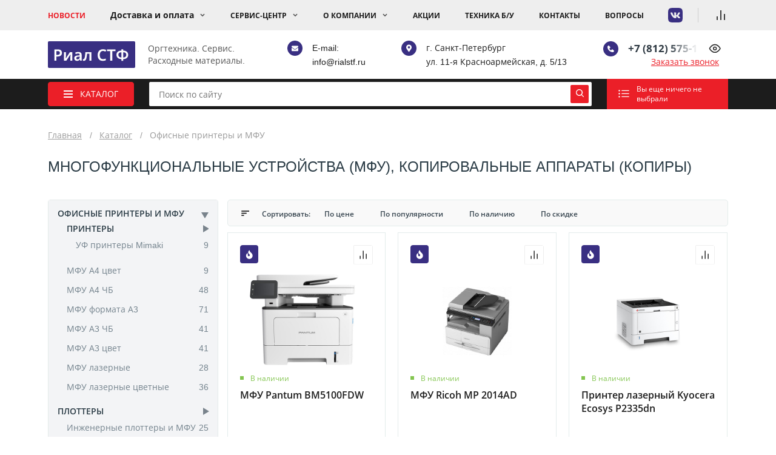

--- FILE ---
content_type: text/html; charset=UTF-8
request_url: https://rialstf.ru/catalog/mfu-mnogofunkczionalnyie-ustrojstva/
body_size: 15566
content:
<!DOCTYPE html>
<html lang="ru" xml:lang="ru" xmlns="http://www.w3.org/1999/xhtml">
    

<head>
    
                        <title>Многофункциональные устройства, копировальные аппараты — купить в СПб [Цены &#8381;] | копиры, МФУ для офиса </title>
                
                    <meta name="description" content='Купить многофункциональное устройство, копировальный аппарат не переплачивая — «Риал СТФ»: лучшие цены &#8381; в СПб на копиры и МФУ для офиса &#9989; Официальный партнер Xerox, Canon, Mimaki &#9989;' />
                
    
       
    
    
        
    
    
    <base href="https://rialstf.ru/" />
    <meta http-equiv="Content-Type" content="text/html; charset=utf-8" />
    <meta name="viewport" content="width=device-width, initial-scale=1.0">
    
    <meta property="og:title" content='Многофункциональные устройства, копировальные аппараты — купить в СПб [Цены &#8381;] | копиры, МФУ для офиса | Риал СТФ' >
    <meta property="og:description" content='Купить многофункциональное устройство, копировальный аппарат не переплачивая — «Риал СТФ»: лучшие цены &#8381; в СПб на копиры и МФУ для офиса &#9989; Официальный партнер Xerox, Canon, Mimaki &#9989;' />
    <meta property="og:type" content="website" />
    <meta property="og:image" content="" />
    <meta property="og:site_name" content='Риал СТФ' />
    
    <link rel="canonical" href="https://rialstf.ru/catalog/mfu-mnogofunkczionalnyie-ustrojstva/">

    <link rel="icon" type="image/ico" href="/sources/images/favicon.ico" />
    <link rel="stylesheet" type="text/css" href="/assets/templates/css/foundation.css?ver=1.0.1">
    <link rel="stylesheet" type="text/css" href="/assets/templates/css/main.css?ver=1.0.1">
    <link rel="stylesheet" type="text/css" href="/styles-new.css?ver=1.0.1">
    
    <link rel="stylesheet" type="text/css" href="/assets/dev/fix/fix.css?v=0.23_7">
    <meta name="yandex-verification" content="4cfaabe9b1084aa9" />
    <meta name="yandex-verification" content="3bb6cb78d675ad89" />
    <meta name="yandex-verification" content="6b56c236a773afd6" />
    <meta name="google-site-verification" content="ogXlJYL5gDzLaHqQ0b_1FG1U82jAUOzp9DacfJ7joHQ" />
    <meta name="google-site-verification" content="Ko5l0U1j_IjiGjVkNU_cpPIgXB4fYibwex0zdjF2XWw" />
    <meta name="google-site-verification" content="6LYBg5DHEuwZBI0SxdBl3a9u0l5xJxJgnX-RCfYWW9Q" />
    <meta name="google-site-verification" content="6LYBg5DHEuwZBI0SxdBl3a9u0l5xJxJgnX-RCfYWW9Q" />
    <meta name="google-site-verification" content="ogXlJYL5gDzLaHqQ0b_1FG1U82jAUOzp9DacfJ7joHQ" />
   
<link rel="stylesheet" href="/assets/components/msfavorites/css/default.min.css?v=f301bf14" type="text/css" />

<meta name="msfavorites:version" content="3.0.5-beta">
<meta name="msfavorites:ctx" content="web">
<meta name="msfavorites:actionUrl" content="/assets/components/msfavorites/action.php">

<link rel="stylesheet" href="/assets/components/comparison/css/default.css" type="text/css" />
<link rel="stylesheet" href="/assets/components/minishop2/css/web/minishopCustom.css?v=d62e73368c" type="text/css" />
<script type="text/javascript">miniShop2Config = {"cssUrl":"\/assets\/components\/minishop2\/css\/web\/","jsUrl":"\/assets\/components\/minishop2\/js\/web\/","actionUrl":"\/assets\/components\/minishop2\/action.php","ctx":"web","close_all_message":"\u0437\u0430\u043a\u0440\u044b\u0442\u044c \u0432\u0441\u0435","price_format":[2,"."," "],"price_format_no_zeros":true,"weight_format":[3,"."," "],"weight_format_no_zeros":true};</script>
<link rel="stylesheet" href="/assets/components/msearch2/css/web/default.css" type="text/css" />

<script type="text/javascript">mse2Config = {"cssUrl":"\/assets\/components\/msearch2\/css\/web\/","jsUrl":"\/assets\/components\/msearch2\/js\/web\/","actionUrl":"\/assets\/components\/msearch2\/action.php","queryVar":"query","idVar":"id","filter_delimeter":"|","method_delimeter":":","values_delimeter":",","start_sort":"","start_limit":24,"start_page":1,"start_tpl":"","sort":"","limit":"","page":"","pageVar":"page","tpl":"","parentsVar":"parents","key":"1ab07b2bce31ff7123fafc2f48a544199e663050","pageId":14,"query":"","parents":"","aliases":{"price":"ms|price","speed_print":"msoption|speed_print","vendor":"ms|vendor"},"options":[],"mode":"","moreText":"\u0417\u0430\u0433\u0440\u0443\u0437\u0438\u0442\u044c \u0435\u0449\u0435"};</script>
</head>    <body class="body">
        <header>
            <div class="headerTop">
            <div class="container container_12 headerTopWrapper between">
                <nav class="top-menu" id="main-nav">
                    <ul class="topMenu">    <li  class="first"><a class="navColor navColorHover" href="news/" style="color:#EB1F28;">Новости</a></li>
    <li class="submenu_wrap sub-item">
                    <span >Доставка и оплата</span><ul class="">    <li  class="first"><a class="navColor navColorHover" href="arrive/" >Доставка</a></li>
    <li ><a class="navColor navColorHover" href="payment/" >Оплата</a></li>
    <li  class="last"><a class="navColor navColorHover" href="credit/" >Лизинг</a></li>
</ul>            
    </li>
    <li class="submenu_wrap sub-item">
                    <a href="service/" >Сервис-центр</a><ul class="">    <li  class="first"><a class="navColor navColorHover" href="service/" >О сервисном центре</a></li>
    <li ><a class="navColor navColorHover" href="service/remont-printerov/" >Ремонт принтеров</a></li>
    <li ><a class="navColor navColorHover" href="service/remont-mfu/" >Ремонт МФУ</a></li>
    <li ><a class="navColor navColorHover" href="service/remont-plotterov/" >Ремонт плоттера</a></li>
    <li ><a class="navColor navColorHover" href="service/service-request/" >Заявка на сервис</a></li>
    <li  class="last"><a class="navColor navColorHover" href="service/podbor-kopirovalnoj-texniki/" >Подбор копировальной техники</a></li>
</ul>            
    </li>
    <li class="submenu_wrap sub-item">
                    <a href="about/" >О компании</a><ul class="">    <li  class="first"><a class="navColor navColorHover" href="about/" >О нас</a></li>
    <li ><a class="navColor navColorHover" href="about/requisites/" >Реквизиты</a></li>
    <li  class="last"><a class="navColor navColorHover" href="vacancy/" >Вакансии</a></li>
</ul>            
    </li>
    <li ><a class="navColor navColorHover" href="stock/" >Акции</a></li>
    <li ><a class="navColor navColorHover" href="catalog/tehnika-s-probegom/" >Техника Б/У</a></li>
    <li ><a class="navColor navColorHover" href="contact/" >Контакты</a></li>
    <li  class="last"><a class="navColor navColorHover" href="questions/" >Вопросы</a></li>
</ul>                </nav>
                
                <ul class="top-social">
                    <li class="top-social__item">
                        <a href="https://vk.com/rialstf" class="social-block-ico" onclick="ym(92178527, 'reachGoal', 'social_click'); gtag('event', 'click', &#123;'event_category': 'button', 'event_label': 'social_click'&#125;);">
                            <svg class="ico-vk">
                                <use xlink:href="/assets/templates/img/sprite.svg#ico_vka"></use>
                            </svg>
                        </a>
                    </li>
                    
                </ul>
                
                <ul class="top-icons">
                    <li class="top-icons__item">
                        <a href="compare/" class="icons-block-line">
                            <svg>
                                <use xlink:href="/assets/templates/img/sprite.svg#ico_comparison"></use>
                            </svg>
                            <span class="icons-block-line__count"></span>
                        </a>
                    </li>
                    
                </ul>
                
                
    			
                
            </div>
        </div>
        <div class="headerMiddle">
            <div class="container container_12">
                <div class="headerMiddleWrapper">
                    <div class="wrap-logo-header">
                        <a href="/" class="logo" style="background-image: url(sources/logo/logo_railstf.svg)"></a>
                        <span>Оргтехника. Сервис. Расходные материалы.</span>
                    </div>
                    
                    
                    <div class="headerSchedule">
                        <div class="headerIconWrapper">
                            <svg class="mailIcon">
            					<use xlink:href="/assets/templates/img/header-icons.svg#icon-envelope"></use>
            				</svg>
                        </div>
                        <div class="scheduleText">E-mail:<br>
                            <a href="mailto:info@rialstf.ru" onclick="ym(92178527, 'reachGoal', 'mail_click'); gtag('event', 'click', &#123;'event_category': 'button', 'event_label': 'mail_click'&#125;);">info@rialstf.ru</a>
                        </div>
                    </div>
                    
                    <div class="headerLocation">
                        <div class="headerIconWrapper">
                            <svg class="locationIcon">
            					<use xlink:href="/assets/templates/img/sprite.svg#icon-location"></use>
            				</svg>
                        </div>
                        <div class="locationText"><a target="_blank" href="https://yandex.ru/maps/2/saint-petersburg/house/11_ya_krasnoarmeyskaya_ulitsa_5_13/Z0kYdQdlSUIOQFtjfXVwc3hgYg==/?ll=30.305080%2C59.912436&z=17.15">г. Санкт-Петербург <br> ул. 11-я Красноармейская, д. 5/13</a></div>
                    </div>
                    
                    <div class="headerPhone">
                        <div class="headerIconWrapper">
                            <svg class="phoneIcon">
            					<use xlink:href="/assets/templates/img/sprite.svg#icon-phone"></use>
            				</svg>
                        </div>
                        <div class="phoneText">
                            <div class="hide-metric-content">
                            
                                                                                    <div class="hide-metric-content__hide" onclick="ym(92178527, 'reachGoal', 'tel_click'); gtag('event', 'click', &#123;'event_category': 'button', 'event_label': 'tel_click'&#125;);">
                                <a href="tel:+78125751010" onclick="ym(92178527, 'reachGoal', 'tel_click'); gtag('event', 'click', &#123;'event_category': 'button', 'event_label': 'tel_click'&#125;);" class="phone phone-arrow">+7 (812) 575-10-10</a>
                                <ul class="more-phone">
                                    <li><a href="tel:+78125751010">+7 (812) 575-10-10</a></li>
                                    <li><a href="tel:+78123202933">+7 (812) 320-29-33</a></li>
                                </ul>
                                
                                <svg class="hide-metric-content__icon">
                					<use xlink:href="/assets/templates/img/sprite.svg#eye"></use>
                				</svg>
                            </div>
                            
                                                        </div>
                            <div class="getOrder getOrderBg" onclick="ym(92178527, 'reachGoal', 'call_click'); gtag('event', 'click', &#123;'event_category': 'button', 'event_label': 'call_click'&#125;);">Заказать звонок</div>
                        </div>
                    </div>
                </div>
            </div>
        </div>
        <div class="headerBottom">
        <div class="container">
            <div class="headerBottomWrapper">
                                    <button class="btn-catalog js_btn_menu">
                        <span class="btn-catalog__ico"></span>
                        <span>Каталог</span>
                    </button>
                                
                <div class="header-search">
                    <form action="rezultatyi-poiska/" method="get" class="header-search__form">
                        <input type="text" name="query" value="" class="header-search__input" id="searchText" placeholder="Поиск по сайту">
        				<button class="header-search__btn" type="submit">
        				    <svg>
        						<use xlink:href="/assets/templates/img/sprite.svg#icon-search"></use>
        					</svg>
        				</button>
                    </form>
                </div>
                
                <a href="orders/" class="headerCart">
                    <div id="msMiniCart" class="">
    <div class="empty">
        <div class="headerMiniCartWrapper">
            <div class="headerCartWrapper">
                <svg class="cartIcon">
            		<use xlink:href="/assets/templates/img/sprite.svg#bi_list-ul"></use>
            	</svg>
            </div>
            <div class="headerIncartWrapper">
                <div>
                    <span class="incartAmount">Вы еще ничего не выбрали</span>
                </div>
            </div>
        </div>
    </div>
    <div class="not_empty">
        <div class="headerMiniCartWrapper">
            <div class="headerCartWrapper">
                <svg class="cartIcon">
            		<use xlink:href="/assets/templates/img/sprite.svg#bi_list-ul"></use>
            	</svg>
            	<div class="incartText">Список заказов (<span class="ms2_total_count">0</span>)</div>
            </div>
        </div>
    </div>
</div>                </a>
            </div>
        </div>
    </div>
    
    <div class="sec-menu js_sec_menu">
        <div class="container">
            <nav id="mmenu">
                <ul  class="main-menu">
                        <li><a href="novyie-tovaryi/" class="menu_new">Новые товары</a></li>
                        <li><a href="lideryi-prodazh/" class="menu_pop">Лидеры продаж</a></li>
                        <li><a href="brand/mimaki/">Mimaki</a></li>
                    <li class="first active"><a href="catalog/mfu-mnogofunkczionalnyie-ustrojstva/" >Офисные принтеры и МФУ</a></li><li><a href="catalog/shirokoformatnaya-pechat/" >Плоттеры</a></li><li><a href="catalog/skaneri/" >Сканеры</a></li><li><a href="catalog/laminatoryi/" >Ламинаторы</a></li><li><a href="catalog/rezhushhie-plotteryi/" >Режущие плоттеры</a></li><li><a href="catalog/futbolochnyie-plotteryi/" >Футболочные принтеры</a></li><li><a href="catalog/poligraficheskoe-oborudovanie/" >Полиграфическое оборудование</a></li><li><a href="catalog/rasxodnyie-materialyi/" >Расходные материалы</a></li><li><a href="catalog/postpechatnoe-oborudovanie/" >Постпечатное оборудование</a></li><li><a href="catalog/tehnika-s-probegom/" >Техника с пробегом</a></li><li><a href="catalog/zapchasti/" >Запчасти</a></li><li><a href="catalog/aksessuaryi/" >Аксессуары</a></li><li><a href="catalog/arxivnyie-modeli/" >Архивные модели</a></li><li><a href="catalog/prezentaczionnoe-oborudovanie/" >Презентационное оборудование</a></li><li><a href="catalog/ethernet-kommutatoryi/" >Ethernet-коммутаторы</a></li><li><a href="catalog/marshrutizatoryi/" >Маршрутизаторы</a></li><li><a href="catalog/moduli/" >Модули</a></li><li><a href="catalog/oborudovanie-besprovodnogo-dostupa/" >Оборудование беспроводного доступа</a></li><li><a href="catalog/ip-ats/" >IP-АТС</a></li><li><a href="catalog/voip-oborudovanie/" >VOIP оборудование</a></li><li><a href="catalog/abonentskoe-oborudovanie/" >Абонентское оборудование</a></li><li><a href="catalog/speczializirovannyie-printeryi/" >Специализированные принтеры</a></li><li class="last"><a href="catalog/rizografyi/duplikatoryi/" >Ризографы/дупликаторы</a></li></ul>            </nav>
        </div>
    </div>
</header>


        
        <div class="container">
            <div class="inner_page">
                <ol class="breadcrumb"><li class="breadcrumb-item"><a href="/">Главная</a></li>
<li class="breadcrumb-item"><a href="catalog/">Каталог</a></li>
<li class="breadcrumb-item active">Офисные принтеры и МФУ</li></ol>            
                                    <div class="overflowHidden pageTitle">
                        <h1 class="title">Многофункциональные устройства (МФУ), копировальные аппараты (копиры)</h1>
                        
                    </div>
                            
                
    
    
                
                            
            
        
        
        
        
        
    <div class="catalogSection">
        <div class="row msearch2" id="mse2_mfilter">
	<div class="span3 col-md-3 catalogFilterWrapper">
	            
        	    <ul  class="catalogSideMenu"><li class="parent active">
    <div class="roll_arrow active">
        <a href="catalog/mfu-mnogofunkczionalnyie-ustrojstva/" >Офисные принтеры и МФУ</a>
    </div>
    <ul  class="catalogSideMenuInner"><li class="parent">
    <div class="roll_arrow">
        <a href="catalog/printeri/" >Принтеры</a>
    </div>
    <ul  class="catalogSideMenuInner"><li class="submenu_item first">
    <a href="catalog/printeri/uf-printery-mimaki/" >УФ принтеры Mimaki        <span>9</span>
    </a>
    </li></ul></li><li class="submenu_item ">
    <a href="catalog/mfu-a4-cvet/" >МФУ А4 цвет        <span>9</span>
    </a>
    </li><li class="submenu_item ">
    <a href="catalog/mfu-a4-chb/" >МФУ А4 ЧБ        <span>48</span>
    </a>
    </li><li class="submenu_item ">
    <a href="catalog/mfu-mnogofunkczionalnyie-ustrojstva/format-a3/" >МФУ формата А3        <span>71</span>
    </a>
    </li><li class="submenu_item ">
    <a href="catalog/mfu-a3-chb/" >МФУ А3 ЧБ        <span>41</span>
    </a>
    </li><li class="submenu_item ">
    <a href="catalog/mfu-a3-color/" >МФУ А3 цвет        <span>41</span>
    </a>
    </li><li class="submenu_item ">
    <a href="catalog/mfu-mnogofunkczionalnyie-ustrojstva/lazernye/" >МФУ лазерные        <span>28</span>
    </a>
    </li><li class="submenu_item last">
    <a href="catalog/mfu-mnogofunkczionalnyie-ustrojstva/lazernye-cvetnye/" >МФУ лазерные цветные        <span>36</span>
    </a>
    </li></ul></li><li class="parent">
    <div class="roll_arrow">
        <a href="catalog/shirokoformatnaya-pechat/" >Плоттеры</a>
    </div>
    <ul  class="catalogSideMenuInner"><li class="submenu_item first">
    <a href="catalog/shirokoformatnaya-pechat/injenernie-plotteri-i-mfu/" >Инженерные плоттеры и МФУ        <span>25</span>
    </a>
    </li><li class="submenu_item ">
    <a href="catalog/shirokoformatnaya-pechat/mfu/" >Широкоформатные МФУ        <span>32</span>
    </a>
    </li><li class="submenu_item ">
    <a href="catalog/shirokoformatnaya-pechat/fotoplotteryi/" >Фотоплоттеры        <span>12</span>
    </a>
    </li><li class="submenu_item ">
    <a href="catalog/shirokoformatnaya-pechat/solventnyie-plotteryi/" >Сольвентные плоттеры        <span>6</span>
    </a>
    </li><li class="submenu_item ">
    <a href="catalog/shirokoformatnaya-pechat/uf-plotteryi/" >УФ плоттеры        <span>24</span>
    </a>
    </li><li class="submenu_item ">
    <a href="catalog/shirokoformatnaya-pechat/sublimaczionnyie-plotteryi/" >Сублимационные плоттеры        <span>6</span>
    </a>
    </li><li class="submenu_item ">
    <a href="catalog/shirokoformatnaya-pechat/plotteryi-dlya-pryamoj-pechati-po-xlopku/" >Плоттеры для прямой печати по хлопку        <span>3</span>
    </a>
    </li><li class="submenu_item ">
    <a href="catalog/shirokoformatnaya-pechat/shirokoformatnye/" >Широкоформатные плоттеры        <span>43</span>
    </a>
    </li><li class="submenu_item ">
    <a href="catalog/plottery/mimaki/" >Плоттеры Mimaki        <span>12</span>
    </a>
    </li><li class="submenu_item ">
    <a href="catalog/plottery/hp/" >Плоттеры HP        <span>45</span>
    </a>
    </li><li class="submenu_item ">
    <a href="catalog/shirokoformatnaya-pechat/strujnye-plottery/" >Струйные плоттеры        <span>41</span>
    </a>
    </li><li class="submenu_item ">
    <a href="catalog/shirokoformatnaya-pechat/lazernye-plottery/" >Лазерные плоттеры        <span>1</span>
    </a>
    </li><li class="submenu_item ">
    <a href="catalog/shirokoformatnaya-pechat/plottery-canon/" >Плоттеры Canon        <span>24</span>
    </a>
    </li><li class="submenu_item last">
    <a href="catalog/shirokoformatnaya-pechat/plottery-epson/" >Плоттеры Epson        <span>3</span>
    </a>
    </li></ul></li><li ><div class="flex between"><a href="catalog/rizografyi/duplikatoryi/" >Ризографы/дупликаторы</a> <span>15</span></div></li><li class="parent">
    <div class="roll_arrow">
        <a href="catalog/rezhushhie-plotteryi/" >Режущие плоттеры</a>
    </div>
    <ul  class="catalogSideMenuInner"><li class="submenu_item first">
    <a href="catalog/rezhushhie-plotteryi/rulonnyie/" >Рулонные        <span>7</span>
    </a>
    </li><li class="submenu_item last">
    <a href="catalog/rezhushhie-plotteryi/planshetnyie/" >Планшетные        <span>5</span>
    </a>
    </li></ul></li><li class="parent">
    <div class="roll_arrow">
        <a href="catalog/skaneri/" >Сканеры</a>
    </div>
    <ul  class="catalogSideMenuInner"><li class="submenu_item first">
    <a href="catalog/skaneri/dokumentnyie-skaneryi/" >Документные сканеры        <span>11</span>
    </a>
    </li><li class="parent">
    <div class="roll_arrow">
        <a href="catalog/skaneri/shirokoformatnyie-skaneryi/" >Широкоформатные сканеры</a>
    </div>
    <ul  class="catalogSideMenuInner"><li class="submenu_item first">
    <a href="catalog/skaneri/shirokoformatnyie-skaneryi/a0/" >Сканеры А0        <span>2</span>
    </a>
    </li></ul></li></ul></li><li class="parent">
    <div class="roll_arrow">
        <a href="catalog/poligraficheskoe-oborudovanie/" >Полиграфическое оборудование</a>
    </div>
    <ul  class="catalogSideMenuInner"><li class="submenu_item first">
    <a href="catalog/poligraficheskoe-oborudovanie/chb-czpm/" >ЧБ ЦПМ        <span>8</span>
    </a>
    </li><li class="submenu_item ">
    <a href="catalog/poligraficheskoe-oborudovanie/czvetnyie-czpm/" >Цветные ЦПМ        <span>6</span>
    </a>
    </li><li class="submenu_item last">
    <a href="catalog/poligraficheskoe-oborudovanie/falcovshiki-foldery/" >Фолдеры / Фальцовщики        <span>5</span>
    </a>
    </li></ul></li><li class="parent">
    <div class="roll_arrow">
        <a href="catalog/rasxodnyie-materialyi/" >Расходные материалы</a>
    </div>
    <ul  class="catalogSideMenuInner"><li class="parent">
    <div class="roll_arrow">
        <a href="catalog/rasxodnyie-materialyi/chernila/" >Чернила</a>
    </div>
    <ul  class="catalogSideMenuInner"><li class="submenu_item first">
    <a href="catalog/rasxodnyie-materialyi/uf-chernila/" >УФ чернила        <span>9</span>
    </a>
    </li><li class="submenu_item last">
    <a href="catalog/rasxodnyie-materialyi/chernila/dlya-plotterov/" >Чернила для плоттера        <span>8</span>
    </a>
    </li></ul></li><li class="submenu_item ">
    <a href="catalog/rasxodnyie-materialyi/tonery/" >Картриджи\Тонеры        <span>69</span>
    </a>
    </li><li class="submenu_item last">
    <a href="catalog/rasxodnyie-materialyi/bumaga-dlya-plotterov/" >Бумага для плоттеров        <span>19</span>
    </a>
    </li></ul></li><li class="parent">
    <div class="roll_arrow">
        <a href="catalog/laminatoryi/" >Ламинаторы</a>
    </div>
    <ul  class="catalogSideMenuInner"><li class="submenu_item first">
    <a href="catalog/laminatoryi/shirokoformatnyie-laminatoryi/" >Рулонные ламинаторы        <span>12</span>
    </a>
    </li></ul></li><li ><div class="flex between"><a href="catalog/postpechatnoe-oborudovanie/" >Постпечатное оборудование</a> <span>5</span></div></li><li ><div class="flex between"><a href="catalog/futbolochnyie-plotteryi/" >Футболочные принтеры</a> <span>3</span></div></li><li ><div class="flex between"><a href="catalog/speczializirovannyie-printeryi/" >Специализированные принтеры</a> <span>4</span></div></li><li ><div class="flex between"><a href="catalog/tehnika-s-probegom/" >Техника с пробегом</a> <span>2</span></div></li><li class="parent">
    <div class="roll_arrow">
        <a href="catalog/zapchasti/" >Запчасти</a>
    </div>
    <ul  class="catalogSideMenuInner"><li class="submenu_item first">
    <a href="catalog/zapchasti/zapchasti-canon/" >Запчасти Canon        <span>24</span>
    </a>
    </li><li class="submenu_item ">
    <a href="catalog/zapchasti/zapchasti-kyocera/" >Запчасти Kyocera        <span>1</span>
    </a>
    </li><li class="submenu_item ">
    <a href="catalog/zapchasti/zapchasti-mimaki/" >Запчасти Mimaki        <span>94</span>
    </a>
    </li><li class="submenu_item ">
    <a href="catalog/zapchasti/aksessuaryi-ricoh/" >Запчасти Ricoh        <span>36</span>
    </a>
    </li><li class="submenu_item ">
    <a href="catalog/zapchasti/zapchasti-sharp/" >Запчасти Sharp        <span>14</span>
    </a>
    </li><li class="submenu_item last">
    <a href="catalog/zapchasti/zapchasti-katyusha/" >Запчасти Катюша        <span>18</span>
    </a>
    </li></ul></li><li class="parent">
    <div class="roll_arrow">
        <a href="catalog/prezentaczionnoe-oborudovanie/" >Презентационное оборудование</a>
    </div>
    <ul  class="catalogSideMenuInner"><li class="submenu_item first">
    <a href="catalog/prezentaczionnoe-oborudovanie/interaktivnyie-paneli/" >Интерактивные панели        <span>7</span>
    </a>
    </li></ul></li><li class="parent">
    <div class="roll_arrow">
        <a href="catalog/aksessuaryi/" >Аксессуары</a>
    </div>
    <ul  class="catalogSideMenuInner"><li class="submenu_item first">
    <a href="catalog/aksessuaryi/aksessuaryi-canon/" >Аксессуары Canon        <span>6</span>
    </a>
    </li><li class="submenu_item ">
    <a href="catalog/aksessuaryi/aksessuaryi-kyocera/" >Аксессуары Kyocera        <span>22</span>
    </a>
    </li><li class="submenu_item ">
    <a href="catalog/aksessuaryi/aksessuaryi-mimaki/" >Аксессуары Mimaki        <span>11</span>
    </a>
    </li><li class="submenu_item ">
    <a href="catalog/aksessuaryi/aksessuaryi-ricoh/" >Аксессуары Ricoh        <span>89</span>
    </a>
    </li><li class="submenu_item ">
    <a href="catalog/aksessuaryi/aksessuaryi-sharp/" >Аксессуары Sharp        <span>79</span>
    </a>
    </li><li class="submenu_item ">
    <a href="catalog/aksessuaryi/aksessuaryi-xerox/" >Аксессуары Xerox        <span>5</span>
    </a>
    </li><li class="submenu_item last">
    <a href="catalog/aksessuaryi/aksessuaryi-katyusha/" >Аксессуары Катюша        <span>15</span>
    </a>
    </li></ul></li><li class="parent">
    <div class="roll_arrow">
        <a href="catalog/ethernet-kommutatoryi/" >Ethernet-коммутаторы</a>
    </div>
    <ul  class="catalogSideMenuInner"><li class="submenu_item first">
    <a href="catalog/ethernet-kommutatoryi/kommutatoryi-czod/" >Коммутаторы ЦОД        <span>3</span>
    </a>
    </li><li class="submenu_item ">
    <a href="catalog/ethernet-kommutatoryi/kommutatoryi-agregaczii/" >Коммутаторы агрегации        <span>12</span>
    </a>
    </li><li class="submenu_item ">
    <a href="catalog/ethernet-kommutatoryi/promyishlennyie-kommutatoryi/" >Промышленные коммутаторы        <span>3</span>
    </a>
    </li><li class="submenu_item last">
    <a href="catalog/ethernet-kommutatoryi/kommutatoryi-dostupa/" >Коммутаторы доступа        <span>18</span>
    </a>
    </li></ul></li><li ><div class="flex between"><a href="catalog/marshrutizatoryi/" >Маршрутизаторы</a> <span>5</span></div></li><li class="parent">
    <div class="roll_arrow">
        <a href="catalog/moduli/" >Модули</a>
    </div>
    <ul  class="catalogSideMenuInner"><li class="submenu_item first">
    <a href="catalog/moduli/moduli-pitaniya/" >Модули питания        <span>4</span>
    </a>
    </li></ul></li><li ><div class="flex between"><a href="catalog/arxivnyie-modeli/" >Архивные модели</a> <span>11</span></div></li><li ><div class="flex between"><a href="catalog/oborudovanie-besprovodnogo-dostupa/" >Оборудование беспроводного доступа</a> <span>6</span></div></li><li ><div class="flex between"><a href="catalog/ip-ats/" >IP-АТС</a> <span>1</span></div></li><li ><div class="flex between"><a href="catalog/abonentskoe-oborudovanie/" >Абонентское оборудование</a> <span>1</span></div></li><li class="parent">
    <div class="roll_arrow">
        <a href="catalog/voip-oborudovanie/" >VOIP оборудование</a>
    </div>
    <ul  class="catalogSideMenuInner"><li class="submenu_item first">
    <a href="catalog/voip-oborudovanie/abonentskie-voip-shlyuzyi/" >Абонентские VOIP шлюзы        <span>2</span>
    </a>
    </li><li class="submenu_item last">
    <a href="catalog/voip-oborudovanie/ip-telefonyi/" >IP-телефоны        <span>2</span>
    </a>
    </li></ul></li></ul>	    		
		<form action="catalog/mfu-mnogofunkczionalnyie-ustrojstva/" method="post" id="mse2_filters">
			<div class="filterSliderWrapper">
    <fieldset id="mse2_ms|price">
    	<div class="filter_title">Цена</div>
    	<div class="mse2_number_slider"></div>
    	<div class="mse2_number_inputs">
    		<div class="form-group filterNumbers">
	<label for="mse2_ms|price_0">
		<input type="text" name="price" id="mse2_ms|price_0" value="0" class="form-control input-sm responsiveInput" />
		<span>руб.</span>
	</label>
</div><div class="form-group filterNumbers">
	<label for="mse2_ms|price_1">
		<input type="text" name="price" id="mse2_ms|price_1" value="147500" class="form-control input-sm responsiveInput" />
		<span>руб.</span>
	</label>
</div>
    	</div>
    </fieldset>
</div>
<div class="filterSliderWrapper">
    <fieldset id="mse2_msoption|speed_print" class="">
        <div class="filter_title">Скорость печати</div>
    	<div class="checkboxInnerWrapper">
    <input type="checkbox" name="speed_print" id="mse2_msoption|speed_print_0" value="3 стр./мин. (A4 по ISO/IEC 24734)"  /> 
    <label for="mse2_msoption|speed_print_0" class=""><span class="checkboxBox"></span>3 стр./мин. (A4 по ISO/IEC 24734)</label>
</div><div class="checkboxInnerWrapper">
    <input type="checkbox" name="speed_print" id="mse2_msoption|speed_print_1" value="3,3 стр/мин (A0); 6,7 стр/мин (A1) / Сканирования 80 мм/сек (ч/б); 26,7 мм/сек (цв.)"  disabled/> 
    <label for="mse2_msoption|speed_print_1" class="disabled"><span class="checkboxBox"></span>3,3 стр/мин (A0); 6,7 стр/мин (A1) / Сканирования 80 мм/сек (ч/б); 26,7 мм/сек (цв.)</label>
</div><div class="checkboxInnerWrapper">
    <input type="checkbox" name="speed_print" id="mse2_msoption|speed_print_2" value="5 стр/мин (A0); 10 стр/мин (A1) / Сканирования 340 мм/сек (ч/б); 200 мм/сек (цв.)"  /> 
    <label for="mse2_msoption|speed_print_2" class=""><span class="checkboxBox"></span>5 стр/мин (A0); 10 стр/мин (A1) / Сканирования 340 мм/сек (ч/б); 200 мм/сек (цв.)</label>
</div><div class="checkboxInnerWrapper">
    <input type="checkbox" name="speed_print" id="mse2_msoption|speed_print_3" value="7 стр/мин (A0); 14 стр/мин (A1) / Сканирование 340 мм/сек (ч/б); 200 мм/сек (цв.)"  /> 
    <label for="mse2_msoption|speed_print_3" class=""><span class="checkboxBox"></span>7 стр/мин (A0); 14 стр/мин (A1) / Сканирование 340 мм/сек (ч/б); 200 мм/сек (цв.)</label>
</div><div class="checkboxInnerWrapper">
    <input type="checkbox" name="speed_print" id="mse2_msoption|speed_print_4" value="18 стр/мин"  /> 
    <label for="mse2_msoption|speed_print_4" class=""><span class="checkboxBox"></span>18 стр/мин</label>
</div><div class="checkboxInnerWrapper">
    <input type="checkbox" name="speed_print" id="mse2_msoption|speed_print_5" value="20 стр/мин"  /> 
    <label for="mse2_msoption|speed_print_5" class=""><span class="checkboxBox"></span>20 стр/мин</label>
</div><div class="checkboxInnerWrapper">
    <input type="checkbox" name="speed_print" id="mse2_msoption|speed_print_6" value="22 стр/мин"  /> 
    <label for="mse2_msoption|speed_print_6" class=""><span class="checkboxBox"></span>22 стр/мин</label>
</div><div class="checkboxInnerWrapper">
    <input type="checkbox" name="speed_print" id="mse2_msoption|speed_print_7" value="24 стр./мин. (A4 по ISO/IEC 24734)"  /> 
    <label for="mse2_msoption|speed_print_7" class=""><span class="checkboxBox"></span>24 стр./мин. (A4 по ISO/IEC 24734)</label>
</div><div class="checkboxInnerWrapper">
    <input type="checkbox" name="speed_print" id="mse2_msoption|speed_print_8" value="25 стр./мин"  /> 
    <label for="mse2_msoption|speed_print_8" class=""><span class="checkboxBox"></span>25 стр./мин</label>
</div><div class="checkboxInnerWrapper">
    <input type="checkbox" name="speed_print" id="mse2_msoption|speed_print_9" value="25 стр/мин"  /> 
    <label for="mse2_msoption|speed_print_9" class=""><span class="checkboxBox"></span>25 стр/мин</label>
</div><div class="checkboxInnerWrapper">
    <input type="checkbox" name="speed_print" id="mse2_msoption|speed_print_10" value="25 стр/мин (A4)"  /> 
    <label for="mse2_msoption|speed_print_10" class=""><span class="checkboxBox"></span>25 стр/мин (A4)</label>
</div><div class="checkboxInnerWrapper">
    <input type="checkbox" name="speed_print" id="mse2_msoption|speed_print_11" value="25 стр/мин (A4), 13 стр/мин (A3)"  /> 
    <label for="mse2_msoption|speed_print_11" class=""><span class="checkboxBox"></span>25 стр/мин (A4), 13 стр/мин (A3)</label>
</div><div class="checkboxInnerWrapper">
    <input type="checkbox" name="speed_print" id="mse2_msoption|speed_print_12" value="25 стр/мин (A4); 15 стр/мин (A3)"  /> 
    <label for="mse2_msoption|speed_print_12" class=""><span class="checkboxBox"></span>25 стр/мин (A4); 15 стр/мин (A3)</label>
</div><div class="checkboxInnerWrapper">
    <input type="checkbox" name="speed_print" id="mse2_msoption|speed_print_13" value="26 стр/мин (ч/б А4), 26 стр/мин (цветн. А4), 15 стр/мин (ч/б А3), 15 стр/мин (цветн. А3)"  disabled/> 
    <label for="mse2_msoption|speed_print_13" class="disabled"><span class="checkboxBox"></span>26 стр/мин (ч/б А4), 26 стр/мин (цветн. А4), 15 стр/мин (ч/б А3), 15 стр/мин (цветн. А3)</label>
</div><div class="checkboxInnerWrapper">
    <input type="checkbox" name="speed_print" id="mse2_msoption|speed_print_14" value="27 стр/мин"  /> 
    <label for="mse2_msoption|speed_print_14" class=""><span class="checkboxBox"></span>27 стр/мин</label>
</div><div class="checkboxInnerWrapper">
    <input type="checkbox" name="speed_print" id="mse2_msoption|speed_print_15" value="30 стр/мин"  /> 
    <label for="mse2_msoption|speed_print_15" class=""><span class="checkboxBox"></span>30 стр/мин</label>
</div><div class="checkboxInnerWrapper">
    <input type="checkbox" name="speed_print" id="mse2_msoption|speed_print_16" value="33 стр./мин"  /> 
    <label for="mse2_msoption|speed_print_16" class=""><span class="checkboxBox"></span>33 стр./мин</label>
</div><div class="checkboxInnerWrapper">
    <input type="checkbox" name="speed_print" id="mse2_msoption|speed_print_17" value="33 стр./мин. (A4 по ISO/IEC 24734)"  /> 
    <label for="mse2_msoption|speed_print_17" class=""><span class="checkboxBox"></span>33 стр./мин. (A4 по ISO/IEC 24734)</label>
</div><div class="checkboxInnerWrapper">
    <input type="checkbox" name="speed_print" id="mse2_msoption|speed_print_18" value="35 стр./мин"  /> 
    <label for="mse2_msoption|speed_print_18" class=""><span class="checkboxBox"></span>35 стр./мин</label>
</div><div class="checkboxInnerWrapper">
    <input type="checkbox" name="speed_print" id="mse2_msoption|speed_print_19" value="35 стр/мин"  /> 
    <label for="mse2_msoption|speed_print_19" class=""><span class="checkboxBox"></span>35 стр/мин</label>
</div><div class="checkboxInnerWrapper">
    <input type="checkbox" name="speed_print" id="mse2_msoption|speed_print_20" value="35 стр/мин (A4); 22 стр/мин (A3)"  /> 
    <label for="mse2_msoption|speed_print_20" class=""><span class="checkboxBox"></span>35 стр/мин (A4); 22 стр/мин (A3)</label>
</div><div class="checkboxInnerWrapper">
    <input type="checkbox" name="speed_print" id="mse2_msoption|speed_print_21" value="40 стр./мин"  /> 
    <label for="mse2_msoption|speed_print_21" class=""><span class="checkboxBox"></span>40 стр./мин</label>
</div><div class="checkboxInnerWrapper">
    <input type="checkbox" name="speed_print" id="mse2_msoption|speed_print_22" value="40 стр/мин"  /> 
    <label for="mse2_msoption|speed_print_22" class=""><span class="checkboxBox"></span>40 стр/мин</label>
</div><div class="checkboxInnerWrapper">
    <input type="checkbox" name="speed_print" id="mse2_msoption|speed_print_23" value="40 стр/мин (А4)"  /> 
    <label for="mse2_msoption|speed_print_23" class=""><span class="checkboxBox"></span>40 стр/мин (А4)</label>
</div><div class="checkboxInnerWrapper">
    <input type="checkbox" name="speed_print" id="mse2_msoption|speed_print_24" value="40 стр/мин (ч/б А4)"  /> 
    <label for="mse2_msoption|speed_print_24" class=""><span class="checkboxBox"></span>40 стр/мин (ч/б А4)</label>
</div><div class="checkboxInnerWrapper">
    <input type="checkbox" name="speed_print" id="mse2_msoption|speed_print_25" value="42 стр./мин. (A4 по ISO/IEC 24734)"  /> 
    <label for="mse2_msoption|speed_print_25" class=""><span class="checkboxBox"></span>42 стр./мин. (A4 по ISO/IEC 24734)</label>
</div><div class="checkboxInnerWrapper">
    <input type="checkbox" name="speed_print" id="mse2_msoption|speed_print_26" value="45 стр./мин"  /> 
    <label for="mse2_msoption|speed_print_26" class=""><span class="checkboxBox"></span>45 стр./мин</label>
</div><div class="checkboxInnerWrapper">
    <input type="checkbox" name="speed_print" id="mse2_msoption|speed_print_27" value="45 стр/мин"  /> 
    <label for="mse2_msoption|speed_print_27" class=""><span class="checkboxBox"></span>45 стр/мин</label>
</div><div class="checkboxInnerWrapper">
    <input type="checkbox" name="speed_print" id="mse2_msoption|speed_print_28" value="45 стр/мин (A4); 22 стр/мин (A3)"  /> 
    <label for="mse2_msoption|speed_print_28" class=""><span class="checkboxBox"></span>45 стр/мин (A4); 22 стр/мин (A3)</label>
</div><div class="checkboxInnerWrapper">
    <input type="checkbox" name="speed_print" id="mse2_msoption|speed_print_29" value="47 стр/мин"  /> 
    <label for="mse2_msoption|speed_print_29" class=""><span class="checkboxBox"></span>47 стр/мин</label>
</div><div class="checkboxInnerWrapper">
    <input type="checkbox" name="speed_print" id="mse2_msoption|speed_print_30" value="47 стр/мин 1 ( A4)"  /> 
    <label for="mse2_msoption|speed_print_30" class=""><span class="checkboxBox"></span>47 стр/мин 1 ( A4)</label>
</div><div class="checkboxInnerWrapper">
    <input type="checkbox" name="speed_print" id="mse2_msoption|speed_print_31" value="48 стр/мин"  /> 
    <label for="mse2_msoption|speed_print_31" class=""><span class="checkboxBox"></span>48 стр/мин</label>
</div><div class="checkboxInnerWrapper">
    <input type="checkbox" name="speed_print" id="mse2_msoption|speed_print_32" value="50 стр/мин"  /> 
    <label for="mse2_msoption|speed_print_32" class=""><span class="checkboxBox"></span>50 стр/мин</label>
</div><div class="checkboxInnerWrapper">
    <input type="checkbox" name="speed_print" id="mse2_msoption|speed_print_33" value="51 стр/мин (A4); 25 стр/мин (A3)"  /> 
    <label for="mse2_msoption|speed_print_33" class=""><span class="checkboxBox"></span>51 стр/мин (A4); 25 стр/мин (A3)</label>
</div><div class="checkboxInnerWrapper">
    <input type="checkbox" name="speed_print" id="mse2_msoption|speed_print_34" value="52 стр./мин (А4)/55 стр./мин (Letter)"  /> 
    <label for="mse2_msoption|speed_print_34" class=""><span class="checkboxBox"></span>52 стр./мин (А4)/55 стр./мин (Letter)</label>
</div><div class="checkboxInnerWrapper">
    <input type="checkbox" name="speed_print" id="mse2_msoption|speed_print_35" value="52 стр./мин (А4) / 55 стр./мин (Letter)"  /> 
    <label for="mse2_msoption|speed_print_35" class=""><span class="checkboxBox"></span>52 стр./мин (А4) / 55 стр./мин (Letter)</label>
</div><div class="checkboxInnerWrapper">
    <input type="checkbox" name="speed_print" id="mse2_msoption|speed_print_36" value="55 стр./мин"  /> 
    <label for="mse2_msoption|speed_print_36" class=""><span class="checkboxBox"></span>55 стр./мин</label>
</div><div class="checkboxInnerWrapper">
    <input type="checkbox" name="speed_print" id="mse2_msoption|speed_print_37" value="57 стр./мин (А4) / 60 стр./мин (Letter)"  /> 
    <label for="mse2_msoption|speed_print_37" class=""><span class="checkboxBox"></span>57 стр./мин (А4) / 60 стр./мин (Letter)</label>
</div><div class="checkboxInnerWrapper">
    <input type="checkbox" name="speed_print" id="mse2_msoption|speed_print_38" value="57 стр./мин. (A4 по ISO/IEC 24734)"  /> 
    <label for="mse2_msoption|speed_print_38" class=""><span class="checkboxBox"></span>57 стр./мин. (A4 по ISO/IEC 24734)</label>
</div><div class="checkboxInnerWrapper">
    <input type="checkbox" name="speed_print" id="mse2_msoption|speed_print_39" value="60 стр/мин"  /> 
    <label for="mse2_msoption|speed_print_39" class=""><span class="checkboxBox"></span>60 стр/мин</label>
</div><div class="checkboxInnerWrapper">
    <input type="checkbox" name="speed_print" id="mse2_msoption|speed_print_40" value="61 стр./мин (А4) / 65 стр./мин (Letter)"  /> 
    <label for="mse2_msoption|speed_print_40" class=""><span class="checkboxBox"></span>61 стр./мин (А4) / 65 стр./мин (Letter)</label>
</div><div class="checkboxInnerWrapper">
    <input type="checkbox" name="speed_print" id="mse2_msoption|speed_print_41" value="70 стр/мин"  /> 
    <label for="mse2_msoption|speed_print_41" class=""><span class="checkboxBox"></span>70 стр/мин</label>
</div><div class="checkboxInnerWrapper">
    <input type="checkbox" name="speed_print" id="mse2_msoption|speed_print_42" value="86 стр/мин (A4); 44 стр/мин (A3)"  /> 
    <label for="mse2_msoption|speed_print_42" class=""><span class="checkboxBox"></span>86 стр/мин (A4); 44 стр/мин (A3)</label>
</div><div class="checkboxInnerWrapper">
    <input type="checkbox" name="speed_print" id="mse2_msoption|speed_print_43" value="95 стр/мин (A4); 50 стр/мин (A3)"  /> 
    <label for="mse2_msoption|speed_print_43" class=""><span class="checkboxBox"></span>95 стр/мин (A4); 50 стр/мин (A3)</label>
</div><div class="checkboxInnerWrapper">
    <input type="checkbox" name="speed_print" id="mse2_msoption|speed_print_44" value="до 40 страниц в минуту (A4)"  /> 
    <label for="mse2_msoption|speed_print_44" class=""><span class="checkboxBox"></span>до 40 страниц в минуту (A4)</label>
</div><div class="checkboxInnerWrapper">
    <input type="checkbox" name="speed_print" id="mse2_msoption|speed_print_45" value="до 55 стр./мин."  /> 
    <label for="mse2_msoption|speed_print_45" class=""><span class="checkboxBox"></span>до 55 стр./мин.</label>
</div><div class="checkboxInnerWrapper">
    <input type="checkbox" name="speed_print" id="mse2_msoption|speed_print_46" value="монохромная: 24.7 стр./мин 1 (A4) / цветная: 24.7 стр./мин 1 (A4)"  /> 
    <label for="mse2_msoption|speed_print_46" class=""><span class="checkboxBox"></span>монохромная: 24.7 стр./мин 1 (A4) / цветная: 24.7 стр./мин 1 (A4)</label>
</div>
    </fieldset>
</div>
<div class="filterSliderWrapper">
    <fieldset id="mse2_ms|vendor" class="">
        <div class="filter_title">Производитель</div>
    	<div class="checkboxInnerWrapper">
    <input type="checkbox" name="vendor" id="mse2_ms|vendor_0" value="2"  /> 
    <label for="mse2_ms|vendor_0" class=""><span class="checkboxBox"></span>Canon</label>
</div><div class="checkboxInnerWrapper">
    <input type="checkbox" name="vendor" id="mse2_ms|vendor_1" value="39"  /> 
    <label for="mse2_ms|vendor_1" class=""><span class="checkboxBox"></span>Fplus</label>
</div><div class="checkboxInnerWrapper">
    <input type="checkbox" name="vendor" id="mse2_ms|vendor_2" value="14"  /> 
    <label for="mse2_ms|vendor_2" class=""><span class="checkboxBox"></span>Konica Minolta</label>
</div><div class="checkboxInnerWrapper">
    <input type="checkbox" name="vendor" id="mse2_ms|vendor_3" value="8"  /> 
    <label for="mse2_ms|vendor_3" class=""><span class="checkboxBox"></span>Kyocera</label>
</div><div class="checkboxInnerWrapper">
    <input type="checkbox" name="vendor" id="mse2_ms|vendor_4" value="5"  /> 
    <label for="mse2_ms|vendor_4" class=""><span class="checkboxBox"></span>Mimaki</label>
</div><div class="checkboxInnerWrapper">
    <input type="checkbox" name="vendor" id="mse2_ms|vendor_5" value="9"  /> 
    <label for="mse2_ms|vendor_5" class=""><span class="checkboxBox"></span>Pantum</label>
</div><div class="checkboxInnerWrapper">
    <input type="checkbox" name="vendor" id="mse2_ms|vendor_6" value="1"  /> 
    <label for="mse2_ms|vendor_6" class=""><span class="checkboxBox"></span>Ricoh</label>
</div><div class="checkboxInnerWrapper">
    <input type="checkbox" name="vendor" id="mse2_ms|vendor_7" value="13"  /> 
    <label for="mse2_ms|vendor_7" class=""><span class="checkboxBox"></span>Sharp</label>
</div><div class="checkboxInnerWrapper">
    <input type="checkbox" name="vendor" id="mse2_ms|vendor_8" value="11"  /> 
    <label for="mse2_ms|vendor_8" class=""><span class="checkboxBox"></span>Sindoh</label>
</div><div class="checkboxInnerWrapper">
    <input type="checkbox" name="vendor" id="mse2_ms|vendor_9" value="7"  /> 
    <label for="mse2_ms|vendor_9" class=""><span class="checkboxBox"></span>Xerox</label>
</div><div class="checkboxInnerWrapper">
    <input type="checkbox" name="vendor" id="mse2_ms|vendor_10" value="12"  /> 
    <label for="mse2_ms|vendor_10" class=""><span class="checkboxBox"></span>Катюша</label>
</div>
    </fieldset>
</div>			<br/>
			    			<div class="bottom_block">
    				<button type="reset" class="button clear_btn hidden btn btn_default">Сбросить</button>
    				<button type="submit" class="btn btn-success pull-right hidden">Отправить</button>
    			</div>	
				<div class="clearfix"></div>
					</form>

	</div>

	<div class="span9 col-md-9 catalogResultsWrapper">
	    
	    
		<div class="catalogViewTypes">
		    <div class="catalogSortWrapper">
                <svg class="catalogSortSvg">
    				<use xlink:href="/assets/templates/img/header-icons.svg#icon-sort"></use>
    			</svg>
    			<div id="mse2_sort" class="sortType">
    			    
    				<span class="catalogSort">Сортировать:</span>
    				<a href="#" data-sort="ms|price" data-dir="" data-default="desc" class="sort">По цене <span></span></a>
    				<a href="#" data-sort="ms|popular" data-dir="" data-default="desc" class="sort">По популярности <span></span></a>
    				<a href="#" data-sort="ms|available" data-dir="" data-default="asc" class="sort">По наличию <span></span></a>
    				<a href="#" data-sort="ms|discount" data-dir="" data-default="desc" class="sort">По скидке <span></span></a>
    			</div>
		    </div>

			
		</div>
        
        
		

		<div id="mse2_results" class="flex">
			<div class="catalogItemSmall">
    <form method="post" class="ms2_form">
        <input type="hidden" name="id" value="270">
        <input type="hidden" name="options" value="[]">
        
        <div class="catalogItemImage">
            <a href="catalog/mfu-mnogofunkczionalnyie-ustrojstva/mfu-a4-chb/mfu-pantum-bm5100fdw">
                <img src="/assets/images/products/270/1-1644227239014.jpg" alt="smallCatalogImg"/>            </a>
            <div class="catalogItemHit"></div>            
        
            <div class="catalogItemSmall__top-btns">
                <div class="comparison comparison-72" data-id="270" data-list="72">
	<a href="#" class="comparison-add comparison-link info-btn" data-text="">
	    <svg>
            <use xlink:href="/assets/templates/img/sprite.svg#ico_comparison"></use>
        </svg>
	</a>
	<a href="#" class="comparison-remove comparison-link info-btn" data-text="">
	    <svg>
            <use xlink:href="./assets/templates/img/sprite.svg#ico_comparison"></use>
        </svg>
	</a>
</div>                
            </div>
        </div>
        
                    <div class="productStock">В наличии</div>                                        
        <div class="catalogItemTitle"><a href="catalog/mfu-mnogofunkczionalnyie-ustrojstva/mfu-a4-chb/mfu-pantum-bm5100fdw">МФУ Pantum BM5100FDW</a></div>
        
        
        
        <div class="catalogItemSmallHoverWrap">
            <div class="catalogItemSmall__hover">
                <div class="catalogItemDescription"></div>
                
                <div class="catalogItemSmall__hover-hide">
                    <div class="catalogItemPrices">
                                                                                    <span class="catalogItemPrice">69 500 <span>руб.</span></span>
                                                                        </div>
                
                    <div class="wrap-cart-count">
                        <div class="cart-count">
                            <span class="cart-count__btn minus">-</span>
                            <input type="text" name="count" value="1" class="cart-count__input">
                            <span class="cart-count__btn plus">+</span>
                        </div>
                                                    <button class="button" type="submit" name="ms2_action" value="cart/add" onclick="ym(92178527, 'reachGoal', 'oder_click'); gtag('event', 'click', &#123;'event_category': 'button', 'event_label': 'oder_click'&#125;);">заказать</button>
                                            </div>
                </div>
            </div>
        </div>
    </form>
</div>
<div class="catalogItemSmall">
    <form method="post" class="ms2_form">
        <input type="hidden" name="id" value="142">
        <input type="hidden" name="options" value="[]">
        
        <div class="catalogItemImage">
            <a href="catalog/mfu-ricoh-mp-2014ad/">
                <img src="/assets/images/products/142/2014site.jpg" alt="smallCatalogImg"/>            </a>
            <div class="catalogItemHit"></div>            
        
            <div class="catalogItemSmall__top-btns">
                <div class="comparison comparison-73" data-id="142" data-list="73">
	<a href="#" class="comparison-add comparison-link info-btn" data-text="">
	    <svg>
            <use xlink:href="/assets/templates/img/sprite.svg#ico_comparison"></use>
        </svg>
	</a>
	<a href="#" class="comparison-remove comparison-link info-btn" data-text="">
	    <svg>
            <use xlink:href="./assets/templates/img/sprite.svg#ico_comparison"></use>
        </svg>
	</a>
</div>                
            </div>
        </div>
        
                    <div class="productStock">В наличии</div>                                        
        <div class="catalogItemTitle"><a href="catalog/mfu-ricoh-mp-2014ad/">МФУ Ricoh MP 2014AD</a></div>
        
        
        
        <div class="catalogItemSmallHoverWrap">
            <div class="catalogItemSmall__hover">
                <div class="catalogItemDescription"></div>
                
                <div class="catalogItemSmall__hover-hide">
                    <div class="catalogItemPrices">
                                                                                                                        <span class="catalogItemPrice"><span>Цена по запросу</span></span>
                                                                
                                                                        </div>
                
                    <div class="wrap-cart-count">
                        <div class="cart-count">
                            <span class="cart-count__btn minus">-</span>
                            <input type="text" name="count" value="1" class="cart-count__input">
                            <span class="cart-count__btn plus">+</span>
                        </div>
                                                                                    <a href="#callback" class="button get_cost">Узнать цену</a>
                                                        
                                            </div>
                </div>
            </div>
        </div>
    </form>
</div>
<div class="catalogItemSmall">
    <form method="post" class="ms2_form">
        <input type="hidden" name="id" value="213">
        <input type="hidden" name="options" value="[]">
        
        <div class="catalogItemImage">
            <a href="printeri/printer-lazernyij-kyocera-ecosys-p2335dn/">
                <img src="/assets/images/products/213/p2335dn.jpg" alt="smallCatalogImg"/>            </a>
            <div class="catalogItemHit"></div>            
        
            <div class="catalogItemSmall__top-btns">
                <div class="comparison comparison-70" data-id="213" data-list="70">
	<a href="#" class="comparison-add comparison-link info-btn" data-text="">
	    <svg>
            <use xlink:href="/assets/templates/img/sprite.svg#ico_comparison"></use>
        </svg>
	</a>
	<a href="#" class="comparison-remove comparison-link info-btn" data-text="">
	    <svg>
            <use xlink:href="./assets/templates/img/sprite.svg#ico_comparison"></use>
        </svg>
	</a>
</div>                
            </div>
        </div>
        
                    <div class="productStock">В наличии</div>                                        
        <div class="catalogItemTitle"><a href="printeri/printer-lazernyij-kyocera-ecosys-p2335dn/">Принтер лазерный Kyocera Ecosys P2335dn</a></div>
        
        
        
        <div class="catalogItemSmallHoverWrap">
            <div class="catalogItemSmall__hover">
                <div class="catalogItemDescription"></div>
                
                <div class="catalogItemSmall__hover-hide">
                    <div class="catalogItemPrices">
                                                                                                                        <span class="catalogItemPrice"><span>Цена по запросу</span></span>
                                                                
                                                                        </div>
                
                    <div class="wrap-cart-count">
                        <div class="cart-count">
                            <span class="cart-count__btn minus">-</span>
                            <input type="text" name="count" value="1" class="cart-count__input">
                            <span class="cart-count__btn plus">+</span>
                        </div>
                                                                                    <a href="#callback" class="button get_cost">Узнать цену</a>
                                                        
                                            </div>
                </div>
            </div>
        </div>
    </form>
</div>
<div class="catalogItemSmall">
    <form method="post" class="ms2_form">
        <input type="hidden" name="id" value="138">
        <input type="hidden" name="options" value="[]">
        
        <div class="catalogItemImage">
            <a href="catalog/canon-imagerunner-advance-dx-4725i/">
                <img src="/assets/images/products/138/4725.jpg" alt="smallCatalogImg"/>            </a>
                        
        
            <div class="catalogItemSmall__top-btns">
                <div class="comparison comparison-452" data-id="138" data-list="452">
	<a href="#" class="comparison-add comparison-link info-btn" data-text="">
	    <svg>
            <use xlink:href="/assets/templates/img/sprite.svg#ico_comparison"></use>
        </svg>
	</a>
	<a href="#" class="comparison-remove comparison-link info-btn" data-text="">
	    <svg>
            <use xlink:href="./assets/templates/img/sprite.svg#ico_comparison"></use>
        </svg>
	</a>
</div>                
            </div>
        </div>
        
                                            <div class="productStock preorder">Под заказ</div>                
        <div class="catalogItemTitle"><a href="catalog/canon-imagerunner-advance-dx-4725i/">МФУ Canon imageRUNNER ADVANCE DX 4725i</a></div>
        
        
        
        <div class="catalogItemSmallHoverWrap">
            <div class="catalogItemSmall__hover">
                <div class="catalogItemDescription"></div>
                
                <div class="catalogItemSmall__hover-hide">
                    <div class="catalogItemPrices">
                                                                                                                        <span class="catalogItemPrice"><span>Цена по запросу</span></span>
                                                                
                                                                        </div>
                
                    <div class="wrap-cart-count">
                        <div class="cart-count">
                            <span class="cart-count__btn minus">-</span>
                            <input type="text" name="count" value="1" class="cart-count__input">
                            <span class="cart-count__btn plus">+</span>
                        </div>
                                                                                    <a href="#callback" class="button get_cost">Узнать цену</a>
                                                        
                                            </div>
                </div>
            </div>
        </div>
    </form>
</div>
<div class="catalogItemSmall">
    <form method="post" class="ms2_form">
        <input type="hidden" name="id" value="166">
        <input type="hidden" name="options" value="[]">
        
        <div class="catalogItemImage">
            <a href="catalog/uf-printer-mimaki-jfx200-2513/">
                <img src="/assets/images/products/166/7ce9433f788f7b8e597c93c8df4d3afa0d27615e.jpg" alt="smallCatalogImg"/>            </a>
                        
        
            <div class="catalogItemSmall__top-btns">
                <div class="comparison comparison-112" data-id="166" data-list="112">
	<a href="#" class="comparison-add comparison-link info-btn" data-text="">
	    <svg>
            <use xlink:href="/assets/templates/img/sprite.svg#ico_comparison"></use>
        </svg>
	</a>
	<a href="#" class="comparison-remove comparison-link info-btn" data-text="">
	    <svg>
            <use xlink:href="./assets/templates/img/sprite.svg#ico_comparison"></use>
        </svg>
	</a>
</div>                
            </div>
        </div>
        
                                            <div class="productStock preorder">Под заказ</div>                
        <div class="catalogItemTitle"><a href="catalog/uf-printer-mimaki-jfx200-2513/">УФ-принтер Mimaki JFX200-2513</a></div>
        
        
        
        <div class="catalogItemSmallHoverWrap">
            <div class="catalogItemSmall__hover">
                <div class="catalogItemDescription"></div>
                
                <div class="catalogItemSmall__hover-hide">
                    <div class="catalogItemPrices">
                                                                                                                        <span class="catalogItemPrice"><span>Цена по запросу</span></span>
                                                                
                                                                        </div>
                
                    <div class="wrap-cart-count">
                        <div class="cart-count">
                            <span class="cart-count__btn minus">-</span>
                            <input type="text" name="count" value="1" class="cart-count__input">
                            <span class="cart-count__btn plus">+</span>
                        </div>
                                                                                    <a href="#callback" class="button get_cost">Узнать цену</a>
                                                        
                                            </div>
                </div>
            </div>
        </div>
    </form>
</div>
<div class="catalogItemSmall">
    <form method="post" class="ms2_form">
        <input type="hidden" name="id" value="250">
        <input type="hidden" name="options" value="[]">
        
        <div class="catalogItemImage">
            <a href="catalog/mfu-mnogofunkczionalnyie-ustrojstva/mfu-a4-chb/mfu-pantum-bm5106fdn">
                <img src="/assets/images/products/250/bf23cc1a40912bb682ba96691c700c7147737501.jpg" alt="smallCatalogImg"/>            </a>
                        
        
            <div class="catalogItemSmall__top-btns">
                <div class="comparison comparison-72" data-id="250" data-list="72">
	<a href="#" class="comparison-add comparison-link info-btn" data-text="">
	    <svg>
            <use xlink:href="/assets/templates/img/sprite.svg#ico_comparison"></use>
        </svg>
	</a>
	<a href="#" class="comparison-remove comparison-link info-btn" data-text="">
	    <svg>
            <use xlink:href="./assets/templates/img/sprite.svg#ico_comparison"></use>
        </svg>
	</a>
</div>                
            </div>
        </div>
        
                                            <div class="productStock preorder">Под заказ</div>                
        <div class="catalogItemTitle"><a href="catalog/mfu-mnogofunkczionalnyie-ustrojstva/mfu-a4-chb/mfu-pantum-bm5106fdn">МФУ лазерное Pantum BM5106FDN</a></div>
        
        
        
        <div class="catalogItemSmallHoverWrap">
            <div class="catalogItemSmall__hover">
                <div class="catalogItemDescription">МФУ лазерное</div>
                
                <div class="catalogItemSmall__hover-hide">
                    <div class="catalogItemPrices">
                                                                                                                        <span class="catalogItemPrice"><span>Цена по запросу</span></span>
                                                                
                                                                        </div>
                
                    <div class="wrap-cart-count">
                        <div class="cart-count">
                            <span class="cart-count__btn minus">-</span>
                            <input type="text" name="count" value="1" class="cart-count__input">
                            <span class="cart-count__btn plus">+</span>
                        </div>
                                                                                    <a href="#callback" class="button get_cost">Узнать цену</a>
                                                        
                                            </div>
                </div>
            </div>
        </div>
    </form>
</div>
<div class="catalogItemSmall">
    <form method="post" class="ms2_form">
        <input type="hidden" name="id" value="268">
        <input type="hidden" name="options" value="[]">
        
        <div class="catalogItemImage">
            <a href="catalog/mfu-mnogofunkczionalnyie-ustrojstva/mfu-a4-chb/mfu-pantum-m7105dn">
                <img src="/assets/images/products/268/jjjjy.jpg" alt="smallCatalogImg"/>            </a>
                        
        
            <div class="catalogItemSmall__top-btns">
                <div class="comparison comparison-72" data-id="268" data-list="72">
	<a href="#" class="comparison-add comparison-link info-btn" data-text="">
	    <svg>
            <use xlink:href="/assets/templates/img/sprite.svg#ico_comparison"></use>
        </svg>
	</a>
	<a href="#" class="comparison-remove comparison-link info-btn" data-text="">
	    <svg>
            <use xlink:href="./assets/templates/img/sprite.svg#ico_comparison"></use>
        </svg>
	</a>
</div>                
            </div>
        </div>
        
                                            <div class="productStock preorder">Под заказ</div>                
        <div class="catalogItemTitle"><a href="catalog/mfu-mnogofunkczionalnyie-ustrojstva/mfu-a4-chb/mfu-pantum-m7105dn">МФУ Pantum M7105DN</a></div>
        
        
        
        <div class="catalogItemSmallHoverWrap">
            <div class="catalogItemSmall__hover">
                <div class="catalogItemDescription"></div>
                
                <div class="catalogItemSmall__hover-hide">
                    <div class="catalogItemPrices">
                                                                                                                        <span class="catalogItemPrice"><span>Цена по запросу</span></span>
                                                                
                                                                        </div>
                
                    <div class="wrap-cart-count">
                        <div class="cart-count">
                            <span class="cart-count__btn minus">-</span>
                            <input type="text" name="count" value="1" class="cart-count__input">
                            <span class="cart-count__btn plus">+</span>
                        </div>
                                                                                    <a href="#callback" class="button get_cost">Узнать цену</a>
                                                        
                                            </div>
                </div>
            </div>
        </div>
    </form>
</div>
<div class="catalogItemSmall">
    <form method="post" class="ms2_form">
        <input type="hidden" name="id" value="484">
        <input type="hidden" name="options" value="[]">
        
        <div class="catalogItemImage">
            <a href="catalog/mfu-mnogofunkczionalnyie-ustrojstva/mfu-a3-color/mfu-kyocera-taskalfa-2554ci/">
                <img src="/assets/images/products/484/21.jpg" alt="smallCatalogImg"/>            </a>
                        
        
            <div class="catalogItemSmall__top-btns">
                <div class="comparison comparison-74" data-id="484" data-list="74">
	<a href="#" class="comparison-add comparison-link info-btn" data-text="">
	    <svg>
            <use xlink:href="/assets/templates/img/sprite.svg#ico_comparison"></use>
        </svg>
	</a>
	<a href="#" class="comparison-remove comparison-link info-btn" data-text="">
	    <svg>
            <use xlink:href="./assets/templates/img/sprite.svg#ico_comparison"></use>
        </svg>
	</a>
</div>                
            </div>
        </div>
        
                                            <div class="productStock preorder">Под заказ</div>                
        <div class="catalogItemTitle"><a href="catalog/mfu-mnogofunkczionalnyie-ustrojstva/mfu-a3-color/mfu-kyocera-taskalfa-2554ci/">МФУ Kyocera TASKalfa 2554ci</a></div>
        
        
        
        <div class="catalogItemSmallHoverWrap">
            <div class="catalogItemSmall__hover">
                <div class="catalogItemDescription"></div>
                
                <div class="catalogItemSmall__hover-hide">
                    <div class="catalogItemPrices">
                                                                                                                        <span class="catalogItemPrice"><span>Цена по запросу</span></span>
                                                                
                                                                        </div>
                
                    <div class="wrap-cart-count">
                        <div class="cart-count">
                            <span class="cart-count__btn minus">-</span>
                            <input type="text" name="count" value="1" class="cart-count__input">
                            <span class="cart-count__btn plus">+</span>
                        </div>
                                                                                    <a href="#callback" class="button get_cost">Узнать цену</a>
                                                        
                                            </div>
                </div>
            </div>
        </div>
    </form>
</div>
<div class="catalogItemSmall">
    <form method="post" class="ms2_form">
        <input type="hidden" name="id" value="514">
        <input type="hidden" name="options" value="[]">
        
        <div class="catalogItemImage">
            <a href="catalog/mfu-mnogofunkczionalnyie-ustrojstva/mfu-a3-color/mfu-ricoh-im-c3510/">
                <img src="/assets/images/products/514/mfu-ricoh-im-c2510.jpg" alt="smallCatalogImg"/>            </a>
                        
        
            <div class="catalogItemSmall__top-btns">
                <div class="comparison comparison-74" data-id="514" data-list="74">
	<a href="#" class="comparison-add comparison-link info-btn" data-text="">
	    <svg>
            <use xlink:href="/assets/templates/img/sprite.svg#ico_comparison"></use>
        </svg>
	</a>
	<a href="#" class="comparison-remove comparison-link info-btn" data-text="">
	    <svg>
            <use xlink:href="./assets/templates/img/sprite.svg#ico_comparison"></use>
        </svg>
	</a>
</div>                
            </div>
        </div>
        
                                            <div class="productStock preorder">Под заказ</div>                
        <div class="catalogItemTitle"><a href="catalog/mfu-mnogofunkczionalnyie-ustrojstva/mfu-a3-color/mfu-ricoh-im-c3510/">МФУ Ricoh IM C3510</a></div>
        
        
        
        <div class="catalogItemSmallHoverWrap">
            <div class="catalogItemSmall__hover">
                <div class="catalogItemDescription"></div>
                
                <div class="catalogItemSmall__hover-hide">
                    <div class="catalogItemPrices">
                                                                                                                        <span class="catalogItemPrice"><span>Цена по запросу</span></span>
                                                                
                                                                        </div>
                
                    <div class="wrap-cart-count">
                        <div class="cart-count">
                            <span class="cart-count__btn minus">-</span>
                            <input type="text" name="count" value="1" class="cart-count__input">
                            <span class="cart-count__btn plus">+</span>
                        </div>
                                                                                    <a href="#callback" class="button get_cost">Узнать цену</a>
                                                        
                                            </div>
                </div>
            </div>
        </div>
    </form>
</div>
<div class="catalogItemSmall">
    <form method="post" class="ms2_form">
        <input type="hidden" name="id" value="533">
        <input type="hidden" name="options" value="[]">
        
        <div class="catalogItemImage">
            <a href="catalog/mfu-mnogofunkczionalnyie-ustrojstva/mfu-a3-chb/mfu-sharp-bp-50m36eu/">
                <img src="/assets/images/products/533/mfu-chb-a3-01.jpg" alt="smallCatalogImg"/>            </a>
                        
        
            <div class="catalogItemSmall__top-btns">
                <div class="comparison comparison-73" data-id="533" data-list="73">
	<a href="#" class="comparison-add comparison-link info-btn" data-text="">
	    <svg>
            <use xlink:href="/assets/templates/img/sprite.svg#ico_comparison"></use>
        </svg>
	</a>
	<a href="#" class="comparison-remove comparison-link info-btn" data-text="">
	    <svg>
            <use xlink:href="./assets/templates/img/sprite.svg#ico_comparison"></use>
        </svg>
	</a>
</div>                
            </div>
        </div>
        
                                            <div class="productStock preorder">Под заказ</div>                
        <div class="catalogItemTitle"><a href="catalog/mfu-mnogofunkczionalnyie-ustrojstva/mfu-a3-chb/mfu-sharp-bp-50m36eu/">МФУ Sharp BP-50M36EU</a></div>
        
        
        
        <div class="catalogItemSmallHoverWrap">
            <div class="catalogItemSmall__hover">
                <div class="catalogItemDescription"></div>
                
                <div class="catalogItemSmall__hover-hide">
                    <div class="catalogItemPrices">
                                                                                                                        <span class="catalogItemPrice"><span>Цена по запросу</span></span>
                                                                
                                                                        </div>
                
                    <div class="wrap-cart-count">
                        <div class="cart-count">
                            <span class="cart-count__btn minus">-</span>
                            <input type="text" name="count" value="1" class="cart-count__input">
                            <span class="cart-count__btn plus">+</span>
                        </div>
                                                                                    <a href="#callback" class="button get_cost">Узнать цену</a>
                                                        
                                            </div>
                </div>
            </div>
        </div>
    </form>
</div>
<div class="catalogItemSmall">
    <form method="post" class="ms2_form">
        <input type="hidden" name="id" value="549">
        <input type="hidden" name="options" value="[]">
        
        <div class="catalogItemImage">
            <a href="catalog/mfu-mnogofunkczionalnyie-ustrojstva/mfu-a3-color/mfu-sharp-bp-50c65eu/">
                <img src="/assets/images/products/549/mfu-chb-a3-01.jpg" alt="smallCatalogImg"/>            </a>
                        
        
            <div class="catalogItemSmall__top-btns">
                <div class="comparison comparison-74" data-id="549" data-list="74">
	<a href="#" class="comparison-add comparison-link info-btn" data-text="">
	    <svg>
            <use xlink:href="/assets/templates/img/sprite.svg#ico_comparison"></use>
        </svg>
	</a>
	<a href="#" class="comparison-remove comparison-link info-btn" data-text="">
	    <svg>
            <use xlink:href="./assets/templates/img/sprite.svg#ico_comparison"></use>
        </svg>
	</a>
</div>                
            </div>
        </div>
        
                                            <div class="productStock preorder">Под заказ</div>                
        <div class="catalogItemTitle"><a href="catalog/mfu-mnogofunkczionalnyie-ustrojstva/mfu-a3-color/mfu-sharp-bp-50c65eu/">МФУ Sharp BP-50C65EU</a></div>
        
        
        
        <div class="catalogItemSmallHoverWrap">
            <div class="catalogItemSmall__hover">
                <div class="catalogItemDescription"></div>
                
                <div class="catalogItemSmall__hover-hide">
                    <div class="catalogItemPrices">
                                                                                                                        <span class="catalogItemPrice"><span>Цена по запросу</span></span>
                                                                
                                                                        </div>
                
                    <div class="wrap-cart-count">
                        <div class="cart-count">
                            <span class="cart-count__btn minus">-</span>
                            <input type="text" name="count" value="1" class="cart-count__input">
                            <span class="cart-count__btn plus">+</span>
                        </div>
                                                                                    <a href="#callback" class="button get_cost">Узнать цену</a>
                                                        
                                            </div>
                </div>
            </div>
        </div>
    </form>
</div>
<div class="catalogItemSmall">
    <form method="post" class="ms2_form">
        <input type="hidden" name="id" value="1253">
        <input type="hidden" name="options" value="[]">
        
        <div class="catalogItemImage">
            <a href="catalog/mfu-mnogofunkczionalnyie-ustrojstva/mfu-a4-chb/mfu-pantum-bm5201adn/">
                <img src="/assets/images/products/1253/pi-13.png" alt="smallCatalogImg"/>            </a>
                        
        
            <div class="catalogItemSmall__top-btns">
                <div class="comparison comparison-72" data-id="1253" data-list="72">
	<a href="#" class="comparison-add comparison-link info-btn" data-text="">
	    <svg>
            <use xlink:href="/assets/templates/img/sprite.svg#ico_comparison"></use>
        </svg>
	</a>
	<a href="#" class="comparison-remove comparison-link info-btn" data-text="">
	    <svg>
            <use xlink:href="./assets/templates/img/sprite.svg#ico_comparison"></use>
        </svg>
	</a>
</div>                
            </div>
        </div>
        
                                            <div class="productStock preorder">Под заказ</div>                
        <div class="catalogItemTitle"><a href="catalog/mfu-mnogofunkczionalnyie-ustrojstva/mfu-a4-chb/mfu-pantum-bm5201adn/">МФУ Pantum BM5201ADN</a></div>
        
        
        
        <div class="catalogItemSmallHoverWrap">
            <div class="catalogItemSmall__hover">
                <div class="catalogItemDescription"></div>
                
                <div class="catalogItemSmall__hover-hide">
                    <div class="catalogItemPrices">
                                                                                                                        <span class="catalogItemPrice"><span>Цена по запросу</span></span>
                                                                
                                                                        </div>
                
                    <div class="wrap-cart-count">
                        <div class="cart-count">
                            <span class="cart-count__btn minus">-</span>
                            <input type="text" name="count" value="1" class="cart-count__input">
                            <span class="cart-count__btn plus">+</span>
                        </div>
                                                                                    <a href="#callback" class="button get_cost">Узнать цену</a>
                                                        
                                            </div>
                </div>
            </div>
        </div>
    </form>
</div>
<div class="catalogItemSmall">
    <form method="post" class="ms2_form">
        <input type="hidden" name="id" value="1272">
        <input type="hidden" name="options" value="[]">
        
        <div class="catalogItemImage">
            <a href="catalog/mfu-mnogofunkczionalnyie-ustrojstva/printeri/printer-katyusha-p133/">
                <img src="/assets/images/products/1272/p133-256-01-1k.jpg" alt="smallCatalogImg"/>            </a>
                        
        
            <div class="catalogItemSmall__top-btns">
                <div class="comparison comparison-70" data-id="1272" data-list="70">
	<a href="#" class="comparison-add comparison-link info-btn" data-text="">
	    <svg>
            <use xlink:href="/assets/templates/img/sprite.svg#ico_comparison"></use>
        </svg>
	</a>
	<a href="#" class="comparison-remove comparison-link info-btn" data-text="">
	    <svg>
            <use xlink:href="./assets/templates/img/sprite.svg#ico_comparison"></use>
        </svg>
	</a>
</div>                
            </div>
        </div>
        
                                            <div class="productStock preorder">Под заказ</div>                
        <div class="catalogItemTitle"><a href="catalog/mfu-mnogofunkczionalnyie-ustrojstva/printeri/printer-katyusha-p133/">Принтер Катюша P133</a></div>
        
        
        
        <div class="catalogItemSmallHoverWrap">
            <div class="catalogItemSmall__hover">
                <div class="catalogItemDescription"></div>
                
                <div class="catalogItemSmall__hover-hide">
                    <div class="catalogItemPrices">
                                                                                                                        <span class="catalogItemPrice"><span>Цена по запросу</span></span>
                                                                
                                                                        </div>
                
                    <div class="wrap-cart-count">
                        <div class="cart-count">
                            <span class="cart-count__btn minus">-</span>
                            <input type="text" name="count" value="1" class="cart-count__input">
                            <span class="cart-count__btn plus">+</span>
                        </div>
                                                                                    <a href="#callback" class="button get_cost">Узнать цену</a>
                                                        
                                            </div>
                </div>
            </div>
        </div>
    </form>
</div>
<div class="catalogItemSmall">
    <form method="post" class="ms2_form">
        <input type="hidden" name="id" value="139">
        <input type="hidden" name="options" value="[]">
        
        <div class="catalogItemImage">
            <a href="catalog/canon-imagerunner-advance-dx-4735i/">
                <img src="/assets/images/products/139/4735i.jpg" alt="smallCatalogImg"/>            </a>
                        
        
            <div class="catalogItemSmall__top-btns">
                <div class="comparison comparison-452" data-id="139" data-list="452">
	<a href="#" class="comparison-add comparison-link info-btn" data-text="">
	    <svg>
            <use xlink:href="/assets/templates/img/sprite.svg#ico_comparison"></use>
        </svg>
	</a>
	<a href="#" class="comparison-remove comparison-link info-btn" data-text="">
	    <svg>
            <use xlink:href="./assets/templates/img/sprite.svg#ico_comparison"></use>
        </svg>
	</a>
</div>                
            </div>
        </div>
        
                                            <div class="productStock preorder">Под заказ</div>                
        <div class="catalogItemTitle"><a href="catalog/canon-imagerunner-advance-dx-4735i/">Canon imageRUNNER ADVANCE DX 4735i</a></div>
        
        
        
        <div class="catalogItemSmallHoverWrap">
            <div class="catalogItemSmall__hover">
                <div class="catalogItemDescription"></div>
                
                <div class="catalogItemSmall__hover-hide">
                    <div class="catalogItemPrices">
                                                                                                                        <span class="catalogItemPrice"><span>Цена по запросу</span></span>
                                                                
                                                                        </div>
                
                    <div class="wrap-cart-count">
                        <div class="cart-count">
                            <span class="cart-count__btn minus">-</span>
                            <input type="text" name="count" value="1" class="cart-count__input">
                            <span class="cart-count__btn plus">+</span>
                        </div>
                                                                                    <a href="#callback" class="button get_cost">Узнать цену</a>
                                                        
                                            </div>
                </div>
            </div>
        </div>
    </form>
</div>
<div class="catalogItemSmall">
    <form method="post" class="ms2_form">
        <input type="hidden" name="id" value="167">
        <input type="hidden" name="options" value="[]">
        
        <div class="catalogItemImage">
            <a href="catalog/uf-printer-mimaki-jfx200-2513-ex/">
                <img src="/assets/images/products/167/89bd2491cab13d15860df37e4d3b424a59eb3896.jpg" alt="smallCatalogImg"/>            </a>
                        
        
            <div class="catalogItemSmall__top-btns">
                <div class="comparison comparison-112" data-id="167" data-list="112">
	<a href="#" class="comparison-add comparison-link info-btn" data-text="">
	    <svg>
            <use xlink:href="/assets/templates/img/sprite.svg#ico_comparison"></use>
        </svg>
	</a>
	<a href="#" class="comparison-remove comparison-link info-btn" data-text="">
	    <svg>
            <use xlink:href="./assets/templates/img/sprite.svg#ico_comparison"></use>
        </svg>
	</a>
</div>                
            </div>
        </div>
        
                                            <div class="productStock preorder">Под заказ</div>                
        <div class="catalogItemTitle"><a href="catalog/uf-printer-mimaki-jfx200-2513-ex/">УФ-принтер Mimaki JFX200-2513 EX</a></div>
        
        
        
        <div class="catalogItemSmallHoverWrap">
            <div class="catalogItemSmall__hover">
                <div class="catalogItemDescription"></div>
                
                <div class="catalogItemSmall__hover-hide">
                    <div class="catalogItemPrices">
                                                                                                                        <span class="catalogItemPrice"><span>Цена по запросу</span></span>
                                                                
                                                                        </div>
                
                    <div class="wrap-cart-count">
                        <div class="cart-count">
                            <span class="cart-count__btn minus">-</span>
                            <input type="text" name="count" value="1" class="cart-count__input">
                            <span class="cart-count__btn plus">+</span>
                        </div>
                                                                                    <a href="#callback" class="button get_cost">Узнать цену</a>
                                                        
                                            </div>
                </div>
            </div>
        </div>
    </form>
</div>
<div class="catalogItemSmall">
    <form method="post" class="ms2_form">
        <input type="hidden" name="id" value="253">
        <input type="hidden" name="options" value="[]">
        
        <div class="catalogItemImage">
            <a href="catalog/mfu-mnogofunkczionalnyie-ustrojstva/mfu-a4-chb/mfu-pantum-bm5106adw">
                <img src="/assets/images/products/253/1.jpg" alt="smallCatalogImg"/>            </a>
                        
        
            <div class="catalogItemSmall__top-btns">
                <div class="comparison comparison-72" data-id="253" data-list="72">
	<a href="#" class="comparison-add comparison-link info-btn" data-text="">
	    <svg>
            <use xlink:href="/assets/templates/img/sprite.svg#ico_comparison"></use>
        </svg>
	</a>
	<a href="#" class="comparison-remove comparison-link info-btn" data-text="">
	    <svg>
            <use xlink:href="./assets/templates/img/sprite.svg#ico_comparison"></use>
        </svg>
	</a>
</div>                
            </div>
        </div>
        
                                            <div class="productStock preorder">Под заказ</div>                
        <div class="catalogItemTitle"><a href="catalog/mfu-mnogofunkczionalnyie-ustrojstva/mfu-a4-chb/mfu-pantum-bm5106adw">МФУ лазерное Pantum BM5106ADW</a></div>
        
        
        
        <div class="catalogItemSmallHoverWrap">
            <div class="catalogItemSmall__hover">
                <div class="catalogItemDescription"></div>
                
                <div class="catalogItemSmall__hover-hide">
                    <div class="catalogItemPrices">
                                                                                                                        <span class="catalogItemPrice"><span>Цена по запросу</span></span>
                                                                
                                                                        </div>
                
                    <div class="wrap-cart-count">
                        <div class="cart-count">
                            <span class="cart-count__btn minus">-</span>
                            <input type="text" name="count" value="1" class="cart-count__input">
                            <span class="cart-count__btn plus">+</span>
                        </div>
                                                                                    <a href="#callback" class="button get_cost">Узнать цену</a>
                                                        
                                            </div>
                </div>
            </div>
        </div>
    </form>
</div>
<div class="catalogItemSmall">
    <form method="post" class="ms2_form">
        <input type="hidden" name="id" value="269">
        <input type="hidden" name="options" value="[]">
        
        <div class="catalogItemImage">
            <a href="catalog/mfu-mnogofunkczionalnyie-ustrojstva/mfu-a4-chb/mfu-pantum-m7300fdn">
                <img src="/assets/images/products/269/1-1644222109710.jpg" alt="smallCatalogImg"/>            </a>
                        
        
            <div class="catalogItemSmall__top-btns">
                <div class="comparison comparison-72" data-id="269" data-list="72">
	<a href="#" class="comparison-add comparison-link info-btn" data-text="">
	    <svg>
            <use xlink:href="/assets/templates/img/sprite.svg#ico_comparison"></use>
        </svg>
	</a>
	<a href="#" class="comparison-remove comparison-link info-btn" data-text="">
	    <svg>
            <use xlink:href="./assets/templates/img/sprite.svg#ico_comparison"></use>
        </svg>
	</a>
</div>                
            </div>
        </div>
        
                                            <div class="productStock preorder">Под заказ</div>                
        <div class="catalogItemTitle"><a href="catalog/mfu-mnogofunkczionalnyie-ustrojstva/mfu-a4-chb/mfu-pantum-m7300fdn">МФУ Pantum M7300FDN</a></div>
        
        
        
        <div class="catalogItemSmallHoverWrap">
            <div class="catalogItemSmall__hover">
                <div class="catalogItemDescription"></div>
                
                <div class="catalogItemSmall__hover-hide">
                    <div class="catalogItemPrices">
                                                                                                                        <span class="catalogItemPrice"><span>Цена по запросу</span></span>
                                                                
                                                                        </div>
                
                    <div class="wrap-cart-count">
                        <div class="cart-count">
                            <span class="cart-count__btn minus">-</span>
                            <input type="text" name="count" value="1" class="cart-count__input">
                            <span class="cart-count__btn plus">+</span>
                        </div>
                                                                                    <a href="#callback" class="button get_cost">Узнать цену</a>
                                                        
                                            </div>
                </div>
            </div>
        </div>
    </form>
</div>
<div class="catalogItemSmall">
    <form method="post" class="ms2_form">
        <input type="hidden" name="id" value="485">
        <input type="hidden" name="options" value="[]">
        
        <div class="catalogItemImage">
            <a href="catalog/mfu-mnogofunkczionalnyie-ustrojstva/mfu-a3-color/mfu-kyocera-taskalfa-3554ci/">
                <img src="/assets/images/products/485/21.png" alt="smallCatalogImg"/>            </a>
                        
        
            <div class="catalogItemSmall__top-btns">
                <div class="comparison comparison-74" data-id="485" data-list="74">
	<a href="#" class="comparison-add comparison-link info-btn" data-text="">
	    <svg>
            <use xlink:href="/assets/templates/img/sprite.svg#ico_comparison"></use>
        </svg>
	</a>
	<a href="#" class="comparison-remove comparison-link info-btn" data-text="">
	    <svg>
            <use xlink:href="./assets/templates/img/sprite.svg#ico_comparison"></use>
        </svg>
	</a>
</div>                
            </div>
        </div>
        
                                            <div class="productStock preorder">Под заказ</div>                
        <div class="catalogItemTitle"><a href="catalog/mfu-mnogofunkczionalnyie-ustrojstva/mfu-a3-color/mfu-kyocera-taskalfa-3554ci/">МФУ Kyocera TASKalfa 3554ci</a></div>
        
        
        
        <div class="catalogItemSmallHoverWrap">
            <div class="catalogItemSmall__hover">
                <div class="catalogItemDescription"></div>
                
                <div class="catalogItemSmall__hover-hide">
                    <div class="catalogItemPrices">
                                                                                                                        <span class="catalogItemPrice"><span>Цена по запросу</span></span>
                                                                
                                                                        </div>
                
                    <div class="wrap-cart-count">
                        <div class="cart-count">
                            <span class="cart-count__btn minus">-</span>
                            <input type="text" name="count" value="1" class="cart-count__input">
                            <span class="cart-count__btn plus">+</span>
                        </div>
                                                                                    <a href="#callback" class="button get_cost">Узнать цену</a>
                                                        
                                            </div>
                </div>
            </div>
        </div>
    </form>
</div>
<div class="catalogItemSmall">
    <form method="post" class="ms2_form">
        <input type="hidden" name="id" value="515">
        <input type="hidden" name="options" value="[]">
        
        <div class="catalogItemImage">
            <a href="catalog/mfu-mnogofunkczionalnyie-ustrojstva/mfu-a3-color/mfu-ricoh-im-c4510/">
                <img src="/assets/images/products/515/mfu-ricoh-im-c2510.jpg" alt="smallCatalogImg"/>            </a>
                        
        
            <div class="catalogItemSmall__top-btns">
                <div class="comparison comparison-74" data-id="515" data-list="74">
	<a href="#" class="comparison-add comparison-link info-btn" data-text="">
	    <svg>
            <use xlink:href="/assets/templates/img/sprite.svg#ico_comparison"></use>
        </svg>
	</a>
	<a href="#" class="comparison-remove comparison-link info-btn" data-text="">
	    <svg>
            <use xlink:href="./assets/templates/img/sprite.svg#ico_comparison"></use>
        </svg>
	</a>
</div>                
            </div>
        </div>
        
                                            <div class="productStock preorder">Под заказ</div>                
        <div class="catalogItemTitle"><a href="catalog/mfu-mnogofunkczionalnyie-ustrojstva/mfu-a3-color/mfu-ricoh-im-c4510/">МФУ Ricoh IM C4510</a></div>
        
        
        
        <div class="catalogItemSmallHoverWrap">
            <div class="catalogItemSmall__hover">
                <div class="catalogItemDescription"></div>
                
                <div class="catalogItemSmall__hover-hide">
                    <div class="catalogItemPrices">
                                                                                                                        <span class="catalogItemPrice"><span>Цена по запросу</span></span>
                                                                
                                                                        </div>
                
                    <div class="wrap-cart-count">
                        <div class="cart-count">
                            <span class="cart-count__btn minus">-</span>
                            <input type="text" name="count" value="1" class="cart-count__input">
                            <span class="cart-count__btn plus">+</span>
                        </div>
                                                                                    <a href="#callback" class="button get_cost">Узнать цену</a>
                                                        
                                            </div>
                </div>
            </div>
        </div>
    </form>
</div>
<div class="catalogItemSmall">
    <form method="post" class="ms2_form">
        <input type="hidden" name="id" value="534">
        <input type="hidden" name="options" value="[]">
        
        <div class="catalogItemImage">
            <a href="catalog/mfu-mnogofunkczionalnyie-ustrojstva/mfu-a3-chb/mfu-sharp-bp-50m45eu/">
                <img src="/assets/images/products/534/mfu-chb-a3-01.jpg" alt="smallCatalogImg"/>            </a>
                        
        
            <div class="catalogItemSmall__top-btns">
                <div class="comparison comparison-73" data-id="534" data-list="73">
	<a href="#" class="comparison-add comparison-link info-btn" data-text="">
	    <svg>
            <use xlink:href="/assets/templates/img/sprite.svg#ico_comparison"></use>
        </svg>
	</a>
	<a href="#" class="comparison-remove comparison-link info-btn" data-text="">
	    <svg>
            <use xlink:href="./assets/templates/img/sprite.svg#ico_comparison"></use>
        </svg>
	</a>
</div>                
            </div>
        </div>
        
                                            <div class="productStock preorder">Под заказ</div>                
        <div class="catalogItemTitle"><a href="catalog/mfu-mnogofunkczionalnyie-ustrojstva/mfu-a3-chb/mfu-sharp-bp-50m45eu/">МФУ Sharp BP-50M45EU</a></div>
        
        
        
        <div class="catalogItemSmallHoverWrap">
            <div class="catalogItemSmall__hover">
                <div class="catalogItemDescription"></div>
                
                <div class="catalogItemSmall__hover-hide">
                    <div class="catalogItemPrices">
                                                                                                                        <span class="catalogItemPrice"><span>Цена по запросу</span></span>
                                                                
                                                                        </div>
                
                    <div class="wrap-cart-count">
                        <div class="cart-count">
                            <span class="cart-count__btn minus">-</span>
                            <input type="text" name="count" value="1" class="cart-count__input">
                            <span class="cart-count__btn plus">+</span>
                        </div>
                                                                                    <a href="#callback" class="button get_cost">Узнать цену</a>
                                                        
                                            </div>
                </div>
            </div>
        </div>
    </form>
</div>
<div class="catalogItemSmall">
    <form method="post" class="ms2_form">
        <input type="hidden" name="id" value="550">
        <input type="hidden" name="options" value="[]">
        
        <div class="catalogItemImage">
            <a href="catalog/mfu-mnogofunkczionalnyie-ustrojstva/mfu-a3-color/mfu-sharp-bp-70c55eu/">
                <img src="/assets/images/products/550/mfu-chb-a3-01.jpg" alt="smallCatalogImg"/>            </a>
                        
        
            <div class="catalogItemSmall__top-btns">
                <div class="comparison comparison-74" data-id="550" data-list="74">
	<a href="#" class="comparison-add comparison-link info-btn" data-text="">
	    <svg>
            <use xlink:href="/assets/templates/img/sprite.svg#ico_comparison"></use>
        </svg>
	</a>
	<a href="#" class="comparison-remove comparison-link info-btn" data-text="">
	    <svg>
            <use xlink:href="./assets/templates/img/sprite.svg#ico_comparison"></use>
        </svg>
	</a>
</div>                
            </div>
        </div>
        
                                            <div class="productStock preorder">Под заказ</div>                
        <div class="catalogItemTitle"><a href="catalog/mfu-mnogofunkczionalnyie-ustrojstva/mfu-a3-color/mfu-sharp-bp-70c55eu/">МФУ Sharp BP-70C55EU</a></div>
        
        
        
        <div class="catalogItemSmallHoverWrap">
            <div class="catalogItemSmall__hover">
                <div class="catalogItemDescription"></div>
                
                <div class="catalogItemSmall__hover-hide">
                    <div class="catalogItemPrices">
                                                                                                                        <span class="catalogItemPrice"><span>Цена по запросу</span></span>
                                                                
                                                                        </div>
                
                    <div class="wrap-cart-count">
                        <div class="cart-count">
                            <span class="cart-count__btn minus">-</span>
                            <input type="text" name="count" value="1" class="cart-count__input">
                            <span class="cart-count__btn plus">+</span>
                        </div>
                                                                                    <a href="#callback" class="button get_cost">Узнать цену</a>
                                                        
                                            </div>
                </div>
            </div>
        </div>
    </form>
</div>
<div class="catalogItemSmall">
    <form method="post" class="ms2_form">
        <input type="hidden" name="id" value="1254">
        <input type="hidden" name="options" value="[]">
        
        <div class="catalogItemImage">
            <a href="catalog/mfu-mnogofunkczionalnyie-ustrojstva/mfu-a4-chb/mfu-pantum-m7310dn/">
                <img src="/assets/images/products/1254/qe-13.png" alt="smallCatalogImg"/>            </a>
                        
        
            <div class="catalogItemSmall__top-btns">
                <div class="comparison comparison-72" data-id="1254" data-list="72">
	<a href="#" class="comparison-add comparison-link info-btn" data-text="">
	    <svg>
            <use xlink:href="/assets/templates/img/sprite.svg#ico_comparison"></use>
        </svg>
	</a>
	<a href="#" class="comparison-remove comparison-link info-btn" data-text="">
	    <svg>
            <use xlink:href="./assets/templates/img/sprite.svg#ico_comparison"></use>
        </svg>
	</a>
</div>                
            </div>
        </div>
        
                                            <div class="productStock preorder">Под заказ</div>                
        <div class="catalogItemTitle"><a href="catalog/mfu-mnogofunkczionalnyie-ustrojstva/mfu-a4-chb/mfu-pantum-m7310dn/">МФУ Pantum M7310DN</a></div>
        
        
        
        <div class="catalogItemSmallHoverWrap">
            <div class="catalogItemSmall__hover">
                <div class="catalogItemDescription"></div>
                
                <div class="catalogItemSmall__hover-hide">
                    <div class="catalogItemPrices">
                                                                                                                        <span class="catalogItemPrice"><span>Цена по запросу</span></span>
                                                                
                                                                        </div>
                
                    <div class="wrap-cart-count">
                        <div class="cart-count">
                            <span class="cart-count__btn minus">-</span>
                            <input type="text" name="count" value="1" class="cart-count__input">
                            <span class="cart-count__btn plus">+</span>
                        </div>
                                                                                    <a href="#callback" class="button get_cost">Узнать цену</a>
                                                        
                                            </div>
                </div>
            </div>
        </div>
    </form>
</div>
<div class="catalogItemSmall">
    <form method="post" class="ms2_form">
        <input type="hidden" name="id" value="1273">
        <input type="hidden" name="options" value="[]">
        
        <div class="catalogItemImage">
            <a href="catalog/mfu-mnogofunkczionalnyie-ustrojstva/mfu-a4-chb/mfu-katyusha-m133/">
                <img src="/assets/images/products/1273/m133-512-03-2k.jpg" alt="smallCatalogImg"/>            </a>
                        
        
            <div class="catalogItemSmall__top-btns">
                <div class="comparison comparison-72" data-id="1273" data-list="72">
	<a href="#" class="comparison-add comparison-link info-btn" data-text="">
	    <svg>
            <use xlink:href="/assets/templates/img/sprite.svg#ico_comparison"></use>
        </svg>
	</a>
	<a href="#" class="comparison-remove comparison-link info-btn" data-text="">
	    <svg>
            <use xlink:href="./assets/templates/img/sprite.svg#ico_comparison"></use>
        </svg>
	</a>
</div>                
            </div>
        </div>
        
                                            <div class="productStock preorder">Под заказ</div>                
        <div class="catalogItemTitle"><a href="catalog/mfu-mnogofunkczionalnyie-ustrojstva/mfu-a4-chb/mfu-katyusha-m133/">МФУ Катюша M133</a></div>
        
        
        
        <div class="catalogItemSmallHoverWrap">
            <div class="catalogItemSmall__hover">
                <div class="catalogItemDescription"></div>
                
                <div class="catalogItemSmall__hover-hide">
                    <div class="catalogItemPrices">
                                                                                                                        <span class="catalogItemPrice"><span>Цена по запросу</span></span>
                                                                
                                                                        </div>
                
                    <div class="wrap-cart-count">
                        <div class="cart-count">
                            <span class="cart-count__btn minus">-</span>
                            <input type="text" name="count" value="1" class="cart-count__input">
                            <span class="cart-count__btn plus">+</span>
                        </div>
                                                                                    <a href="#callback" class="button get_cost">Узнать цену</a>
                                                        
                                            </div>
                </div>
            </div>
        </div>
    </form>
</div>
<div class="catalogItemSmall">
    <form method="post" class="ms2_form">
        <input type="hidden" name="id" value="140">
        <input type="hidden" name="options" value="[]">
        
        <div class="catalogItemImage">
            <a href="catalog/canon-imagerunner-advance-dx-4745i/">
                <img src="/assets/images/products/140/4175.jpg" alt="smallCatalogImg"/>            </a>
                        
        
            <div class="catalogItemSmall__top-btns">
                <div class="comparison comparison-452" data-id="140" data-list="452">
	<a href="#" class="comparison-add comparison-link info-btn" data-text="">
	    <svg>
            <use xlink:href="/assets/templates/img/sprite.svg#ico_comparison"></use>
        </svg>
	</a>
	<a href="#" class="comparison-remove comparison-link info-btn" data-text="">
	    <svg>
            <use xlink:href="./assets/templates/img/sprite.svg#ico_comparison"></use>
        </svg>
	</a>
</div>                
            </div>
        </div>
        
                                            <div class="productStock preorder">Под заказ</div>                
        <div class="catalogItemTitle"><a href="catalog/canon-imagerunner-advance-dx-4745i/">Canon imageRUNNER ADVANCE DX 4745i</a></div>
        
        
        
        <div class="catalogItemSmallHoverWrap">
            <div class="catalogItemSmall__hover">
                <div class="catalogItemDescription"></div>
                
                <div class="catalogItemSmall__hover-hide">
                    <div class="catalogItemPrices">
                                                                                                                        <span class="catalogItemPrice"><span>Цена по запросу</span></span>
                                                                
                                                                        </div>
                
                    <div class="wrap-cart-count">
                        <div class="cart-count">
                            <span class="cart-count__btn minus">-</span>
                            <input type="text" name="count" value="1" class="cart-count__input">
                            <span class="cart-count__btn plus">+</span>
                        </div>
                                                                                    <a href="#callback" class="button get_cost">Узнать цену</a>
                                                        
                                            </div>
                </div>
            </div>
        </div>
    </form>
</div>
		</div>

		<div class="mse2_pagination">
			<nav aria-label="pagination"><ul class="pagination"><li class="page-item disabled"><a class="page-link" href=""><span aria-hidden="true">&lt;</span></a></li><li class="page-item active"><a class="page-link" href="catalog/mfu-mnogofunkczionalnyie-ustrojstva/">1</a></li><li class="page-item"><a class="page-link" href="catalog/mfu-mnogofunkczionalnyie-ustrojstva/?page=2">2</a></li><li class="page-item"><a class="page-link" href="catalog/mfu-mnogofunkczionalnyie-ustrojstva/?page=3">3</a></li><li class="page-item"><a class="page-link" href="catalog/mfu-mnogofunkczionalnyie-ustrojstva/?page=4">4</a></li><li class="page-item"><a class="page-link" href="catalog/mfu-mnogofunkczionalnyie-ustrojstva/?page=5">5</a></li><li class="page-item"><a class="page-link" href="catalog/mfu-mnogofunkczionalnyie-ustrojstva/?page=2"><span aria-hidden="true">&gt;</span></a></li></ul></nav>		</div>

	</div>
</div>    </div>
    <div class="content_block"></div>

            </div>
        </div>
        
        <footer class="footer">
    <div class="container">
        <div class="wrap-footer-container">
            <div class="footer-links">
               <div class="footer-list">
                    <div class="footer-list-title">Компания</div>
                    <ul>
                       <li><a href="news/">Новости</a></li>
                       <li><a href="about/">О компании</a></li>
                       <!--<li><a href="about/clients/">Наши клиенты</a></li>-->
                       <li><a href="about/requisites/">Реквизиты</a></li>
                       <li><a href="stock/">Акции</a></li>
                       <li><a href="contact/">Контакты</a></li>
                        
                    </ul>
               </div>
               <div class="footer-list">
                   <div class="footer-list-title">Клиентам</div>
                   <ul>
                       <li><a href="payment/">Оплата</a></li>
                       <li><a href="arrive/">Доставка</a></li>
                       <li><a href="questions/">Вопросы</a></li>
                       <li><a href="service/">Сервис-центр</a></li>
                       <li><a href="service/service-request/">Заявка на сервис</a></li>
                       <li><a href="service/podbor-kopirovalnoj-texniki/">Подбор копировальной техники</a></li>
                    </ul>
               </div>
               <div class="footer-list footer-list--contacts">
                   <div class="footer-list-title">Контакты</div>
                   <div class="footer_item">
                        <div class="footerIconWrapper">
                            <svg class="phoneIcon">
            					<use xlink:href="/assets/templates/img/sprite.svg#icon-phone"></use>
            				</svg>
                        </div>
                        <div class="phoneText right_block">
                            <div class="label">Отдел продаж:</div>
                            <div class="hide-metric-content hide-metric-content--dark-theme">
                                <div class="hide-metric-content__hide" onclick="ym(92178527, 'reachGoal', 'tel_fut_click'); gtag('event', 'click', &#123;'event_category': 'button', 'event_label': 'tel_fut_click'&#125;);">
                                    <a href="tel:+78125751010" class="phone" onclick="ym(92178527, 'reachGoal', 'tel_fut_click'); gtag('event', 'click', &#123;'event_category': 'button', 'event_label': 'tel_fut_click'&#125;);">+7 (812) 575-10-10</a>
    
                                    <svg class="hide-metric-content__icon">
                    					<use xlink:href="/assets/templates/img/sprite.svg#eye"></use>
                    				</svg>
                                </div>
                            </div>
                            
                            <div class="hide-metric-content hide-metric-content--dark-theme">
                                <div class="hide-metric-content__hide" onclick="ym(92178527, 'reachGoal', 'tel_fut_click'); gtag('event', 'click', &#123;'event_category': 'button', 'event_label': 'tel_fut_click'&#125;);">
                                    <a href="tel:+78123202933" class="phone" onclick="ym(92178527, 'reachGoal', 'tel_fut_click'); gtag('event', 'click', &#123;'event_category': 'button', 'event_label': 'tel_fut_click'&#125;);">+7 (812) 320-29-33</a>
    
                                    <svg class="hide-metric-content__icon">
                    					<use xlink:href="/assets/templates/img/sprite.svg#eye"></use>
                    				</svg>
                                </div>
                            </div>
                        </div>
                    </div>
                    <div class="footer_item">
                        <div class="footerIconWrapper">
                            <svg class="phoneIcon">
            					<use xlink:href="/assets/templates/img/sprite.svg#icon-phone"></use>
            				</svg>
                        </div>
                        <div class="phoneText right_block">
                            <div class="label">Сервисный центр:</div>
                            <div class="hide-metric-content hide-metric-content--dark-theme">
                                <div class="hide-metric-content__hide" onclick="ym(92178527, 'reachGoal', 'tel_fut_click'); gtag('event', 'click', &#123;'event_category': 'button', 'event_label': 'tel_fut_click'&#125;);">
                                    <a href="tel:+78125751010" class="phone" onclick="ym(92178527, 'reachGoal', 'tel_fut_click'); gtag('event', 'click', &#123;'event_category': 'button', 'event_label': 'tel_fut_click'&#125;);">+7 (812) 575-10-10</a>, доб. 2
    
                                    <svg class="hide-metric-content__icon">
                    					<use xlink:href="/assets/templates/img/sprite.svg#eye"></use>
                    				</svg>
                                </div>
                            </div>
                        </div>
                    </div>
                    <div class="footer_item">
                        <div class="footerIconWrapper">
                            <svg class="scheduleIcon">
            					<use xlink:href="/assets/templates/img/header-icons.svg#icon-clock2"></use>
            				</svg>
                        </div>
                        <div class="right_block">
                            <div class="label">Отдел продаж:</div>
                            <div class="scheduleText">пн-чт с 09-00 до 18-00<br/>пт с 09-00 до 17-00<br/>сб-вс выходной</div>
                        </div>
                    </div>
                    <div class="footer_item">
                        <div class="footerIconWrapper">
                            <svg class="scheduleIcon">
            					<use xlink:href="/assets/templates/img/header-icons.svg#icon-clock2"></use>
            				</svg>
                        </div>
                        <div class="right_block">
                            <div class="label">Сервисный центр:</div>
                            <div class="scheduleText">
                                пн-чт с 08-30 до 17-30<br>
                                пт с 08-30 до 16-30<br>
                                сб-вс выходной
                            </div>
                        </div>
                    </div>
               </div>
            </div>
            <div class="footer-contacts-wrap">
                <div class="footer-form-subscription">
                    <form action="feedback/" method="post" class="validate" autocomplete="off" onsubmit="ym(92178527, 'reachGoal', 'rassylka_podpiska'); gtag('event', 'submit', &#123;'event_category': 'form', 'event_label': 'rassylka_podpiska'&#125;);">
                        <div class="form-row">
                            <label>
                                <span class="input-name">Подписка на акции и спецпредложения:</span>
                                <input type="email" class="input" name="email" placeholder="Email" required>
                            </label>
                            <input type="hidden" name="nospam">
                            <input type="hidden" name="formType" value="Заявка на подписку">
                            <button class="btn">Подписаться</button>
                        </div>
                    </form>
                </div>
                <div class="footer_item">
                    <div class="footerIconWrapper">
                        <svg class="locationIcon">
        					<use xlink:href="/assets/templates/img/sprite.svg#icon-location"></use>
        				</svg>
                    </div>
                    <div class="right_block">
                        <div class="locationText"><a target="_blank" href="https://yandex.ru/maps/2/saint-petersburg/house/11_ya_krasnoarmeyskaya_ulitsa_5_13/Z0kYdQdlSUIOQFtjfXVwc3hgYg==/?ll=30.305080%2C59.912436&z=17.15">Санкт-Петербург, ул. 11-я Красноармейская, д. 5/13</a></div>
                    </div>
                </div>
                <div class="footer_item">
                    <div class="footerIconWrapper">
                        <svg class="locationIcon">
        					<use xlink:href="/assets/templates/img/sprite.svg#icon-location"></use>
        				</svg>
                    </div>
                    <div class="right_block">
                        <div class="locationText"><a target="_blank" href="https://yandex.ru/maps/2/saint-petersburg/house/11_ya_krasnoarmeyskaya_ulitsa_5_13/Z0kYdQdlSUIOQFtjfXVwc3hgYg==/?ll=30.305080%2C59.912436&z=17.15">Санкт-Петербург, 2-я линия Васильевского острова, д. 25</a></div>
                    </div>
                </div>
                <div class="wrap-row-email">
                    <div class="footer_item">
                        <div class="footerIconWrapper">
                            <svg class="mailIcon">
            					<use xlink:href="/assets/templates/img/header-icons.svg#icon-envelope"></use>
            				</svg>
                        </div>
                        <div class="right_block">
                            <div class="label">По вопросам продаж:</div>
                            <div class="mailText"><a target="_blank" href="mailto:info@rialstf.ru" onclick="ym(92178527, 'reachGoal', 'mail_fut_click'); gtag('event', 'click', &#123;'event_category': 'button', 'event_label': 'mail_fut_click'&#125;);">info@rialstf.ru</a></div>
                        </div>
                    </div>
                    <div class="footer_item">
                        <div class="footerIconWrapper">
                            <svg class="mailIcon">
            					<use xlink:href="/assets/templates/img/header-icons.svg#icon-envelope"></use>
            				</svg>
                        </div>
                        <div class="right_block">
                            <div class="label">По вопросам сервиса и ремонта:</div>
                            <div class="mailText"><a target="_blank" href="mailto:service@rialstf.ru" onclick="ym(92178527, 'reachGoal', 'mail_fut_click'); gtag('event', 'click', &#123;'event_category': 'button', 'event_label': 'mail_fut_click'&#125;);">service@rialstf.ru</a></div>
                        </div>
                    </div>
                </div>
                <ul class="top-social">
                    <li class="top-social__item">
                        <a href="https://vk.com/rialstf" class="social-block-ico" onclick="ym(92178527, 'reachGoal', 'social_click'); gtag('event', 'click', &#123;'event_category': 'button', 'event_label': 'social_click'&#125;);">
                            <svg class="ico-vk">
                                <use xlink:href="/assets/templates/img/sprite.svg#ico_vka"></use>
                            </svg>
                        </a>
                    </li>
                    
                </ul>
           </div>
        </div>
    </div>
    <div class="container">
        <div class="wrap-footer-logo">
            <div class="footerLogo">
                <a href="/">
                    <img src="sources/logo/logo_railstf.svg" alt="Logo">
                </a>
            </div>
            <a href="https://bmamonts.ru/" class="footerCopiright">
                <img class="copyright_img" src="/assets/templates/img/svg/BM_logo_footer.svg">
                <span>Copyright &copy; 2026.<br>Создание сайта - BMamonts</span>
            </a>
        </div>
       
    </div>
</footer>

<div class="customPopup authReg">
    <ul class="authRegWrapper">
        <li>
            <div class="authRegTab active">Вход</div>
            <div class="authRegCont">
                
                <div class="loginForm">
                    <div class="loginLogin">
                        <form id="authForm" class="loginLoginForm auth" action="user/authentification/" method="post" autocomplete="off">
                            <div class="loginMessage auth"></div>
                                <div class="form-group">
                                    <label class="loginUsernameLabel control-label" for="username">Телефон:</label>
                                    <input class="loginUsername form-control" type="text" name="username" id="username" placeholder="Ваш телефон">
                                    <div class="errormsg error-login"></div>
                                </div>
                                <div class="form-group">
                                    <label class="loginPasswordLabel control-label" for="password">Пароль:</label>
                                    <input class="loginPassword form-control" type="password" name="password" id="password" placeholder="Ваш пароль">
                                    <div class="errormsg error-password"></div>
                                </div>
                                <div class="recaptchaWrapper form-group">
                                    <div class="g-recaptcha" data-sitekey="6Ld7wHMrAAAAAJDAdVawyokOjouM7xLl5fFxakhF"></div>
<script type="text/javascript" src="https://www.google.com/recaptcha/api.js?hl=ru"></script>                                </div>
                                
                                <input class="loginLoginValue" type="hidden" name="service" value="login">
                                <input type="submit" name="Login" value="Войти" class="btn authRegBtn">
                                 
                                <input class="returnUrl" type="hidden" name="returnUrl" value="">
                        </form>
                    </div>
                </div>
                
                <div class="authRegHybridAuthWrapper">
                    <div class="arhawContent">
                                            </div>
                </div>
            </div>
        </li>
        <li>
            <div class="authRegTab">Регистрация</div>
            <div class="authRegCont registr">
                
                <div class="enterForm">
                    <div class="enterFormClose"></div>
                    <form method="post" action="user/register001/" id="registrForm" autocomplete="off">
                        <div class="enter-popup_text form-group">
                            <label class="control-label">Имя</label>
                            <input class="form-control" type="text" name="fullname" placeholder="Ваше имя" required>
                            <div class="registrfullname errormsg"></div>
                        </div>
                        <div class="enter-popup_text form-group">
                            <label class="control-label">E-mail</label>
                            <input class="form-control" type="email" name="email" placeholder="Ваш email" required>
                            <div class="registremail errormsg"></div>
                        </div>
                        <div class="enter-popup_text form-group">
                            <label class="control-label">Телефон</label>
                            <input class="form-control" type="text" name="mobilephone" placeholder="Ваш телефон" required>
                            <div class="registrphone errormsg"></div>
                        </div>
                        <div class="enter-popup_text form-group">
                            <label class="control-label">Придумайте пароль</label>
                            <input class="form-control" type="password" name="password" placeholder="Ваш пароль" required>
                            <div class="registrpassword errormsg"></div>
                        </div>
                        <div class="enter-popup_text form-group">
                            <label class="control-label">Повторите пароль</label>
                            <input class="form-control" type="password" name="password_confirm" placeholder="Ваш пароль" required>
                            <div class="registrpasswordconfirm errormsg"></div>
                        </div>
                        <div class="recaptchaWrapper form-group">
                            <div class="g-recaptcha" data-sitekey="6Ld7wHMrAAAAAJDAdVawyokOjouM7xLl5fFxakhF"></div>
<script type="text/javascript" src="https://www.google.com/recaptcha/api.js?hl=ru"></script>                        </div>
                        <div class="registrMessage"></div>
                        <div class="loginMessage"></div>
                        <div class="enterPopupButtons">
                            <button type="submit" class="btn authRegBtn">Зарегистрироваться</button>
                        </div>
                    </form>
                </div>
                
                <div class="authRegHybridAuthWrapper">
                    <div class="arhawContent">
                                            </div>
                </div>
            </div>
        </li>
    </ul>
</div><div class="popupBg Fixed">
    <div class="popup_wrapp">
        <div class="popup popupCrossSale customPopupWrapper animated">
            <span class="popup_close_x"></span>
            <div class="popuptitle popupTitleColor">Товар добавлен в список заказов!</div>
            <div><span class="ms2_total_count_position"></span></div>
            <div class="popupCrossSaleCont">
                <div class="cartAddedProduct">
                    <div class="cartAddedTop flex">
                        <div class="cartAddedImage">
                            <img src="/assets/components/minishop2/img/web/noimage_small.gif" alt="hitImage" />
                        </div>
                        <div class="cartAddedContent first flex fd_column" id="msCart">
                            <div><div class="cartAddedTitle"></div></div>
                            <form method="post" class="ms2_form popupCrossSale_change" role="form">
                                <input type="hidden" name="key" class="input_key" value=""/>
                                <div class="form-group cartItemCount">
                                    <div class="input-group">
                                        <div class="number">
                                            <span class="minus">-</span>
                                            <input type="text" name="count" value="" class="form-control input_count"/>
                                            <span class="plus">+</span>
                                        </div>
                                    </div>
                                    <button class="btn" type="submit" name="ms2_action" value="cart/change">&#8635;</button>
                                </div>
                            </form>
                        </div>
                    </div>
                    <div class="flex">
                        <div class="cartAddedContent">
                            
                        </div>
                        <div class="cartAddedPrice"><span class="msoptionsprice-cost msoptionsprice-14 productPrice">Цену уточняйте</span><span class="orderCurrency"> руб.</span></div>
                    </div>
                </div>
                <div class="cartAddedButtons">
                    <a href="catalog/" class="button second">Вернуться в каталог</a>
                    <a href="orders/" class="button">Перейти в список заказов</a>
                </div>
                <div class="crossSaleCarouselWrapper">
                    <div class="crossSaleCarouselTitle">Вместе с этим товаром часто покупают:</div>
                    <div class="crossSaleCarousel"></div>
                </div>
            </div>
        </div>
    </div>
</div>
<div class="popupBg Fixed">
    <div class="popup_wrapp">
        <div class="popup popupCall animated">
            <span class="popup_close_x second"></span>
            <div class="popuptitle popupTitleColor">Форма обратной связи</div>
            <form action="feedback/" method="post" autocomplete="off" class="validate" onsubmit="ym(92178527, 'reachGoal', 'call_send'); gtag('event', 'submit', &#123;'event_category': 'form', 'event_label': 'call_send'&#125;);">
                <div class="inputholder"><input type="text" minlength="2" name="name" placeholder="Ваше Ф.И.О. *" required></div>
                <div class="inputholder"><input type="tel" name="phone" placeholder="Ваш телефон *" required></div>
                <div class="inputholder"><input type="email" name="email" placeholder="Ваш E-mail"></div>
                <div class="inputholder"><textarea minlength="10" name="message" placeholder="Сообщение *" required></textarea></div>
                <div class="inputholder"><input type="text" name="nospam"></div>
                <input type="hidden" name="formType" value="Заказ звонка">
                <div class="checkbox_block">
                    <input type="checkbox" name="conf" required="" id="conf_feedback" class="conf_checkbox" checked="">
            		<label class="checkbox_text" for="conf_feedback">Я согласен на
                        <a target="_blank" href="policy/">обработку персональных данных</a>
                    </label>
                </div>
                <button type="submit" class="getOrderBg">Оставить заявку</button>
            </form>
        </div>
    </div>
</div>

<div class="popupBg Fixed">
    <div class="popup_wrapp">
        <div class="popup popupSent animated">
            <span class="popup_close_x second"></span>
            <div class="popuptitle popupTitleColor">Поздравляем!</div>
            <div class="popupcontent">Ваше сообщение отправлено. Ожидайте, с Вами свяжется наш менеджер.</div>
        </div>
    </div>
</div>

<script src="/assets/templates/js/foundation.js?ver=1.0.1"></script>
<script src="/assets/templates/js/common.js?ver=1.0.1"></script>
<script src="/assets/dev/fix/fix.js?ver=1.0.1"></script>

<!-- Yandex.Metrika counter -->
<script type="text/javascript" >
   (function(m,e,t,r,i,k,a) { m[i]=m[i]||function() { (m[i].a=m[i].a||[]).push(arguments) } ;
   m[i].l=1*new Date();k=e.createElement(t),a=e.getElementsByTagName(t)[0],k.async=1,k.src=r,a.parentNode.insertBefore(k,a) } )
   (window, document, "script", "https://mc.yandex.ru/metrika/tag.js", "ym"); 

   ym(92178527, "init", {
        clickmap:true,
        trackLinks:true,
        accurateTrackBounce:true,
        webvisor:true
   } );
</script>
<noscript><div><img src="https://mc.yandex.ru/watch/28993255" style="position:absolute; left:-9999px;" alt="" /></div></noscript>
<!-- /Yandex.Metrika counter -->

<!-- Global site tag (gtag.js) - Google Analytics -->
<script async src="https://www.googletagmanager.com/gtag/js?id=UA-223910739-18"></script>
<script>
  window.dataLayer = window.dataLayer || [];
  function gtag() { dataLayer.push(arguments); }
  gtag('js', new Date());

  gtag('config', 'UA-223910739-18');
</script>
<!-- /Global site tag (gtag.js) - Google Analytics -->


<!--
<script type='text/javascript'>
    window['li'+'ve'+'T'+'ex'] = true,
    window['l'+'iv'+'e'+'Tex'+'ID'] = 175329,
    window['l'+'iveTe'+'x'+'_objec'+'t'] = true;
    (function() {
    var t = document['c'+'reate'+'E'+'le'+'ment']('script');
    t.type ='text/javascript';
    t.async = true;
    t.src = '//cs15.'+'live'+'tex.ru/js/c'+'lient.js';
    var c = document['g'+'etE'+'lement'+'s'+'ByTagNa'+'me']('script')[0];
    if ( c ) c['pa'+'re'+'n'+'tNode']['ins'+'ert'+'Bef'+'o'+'re'](t, c);
    else document['do'+'cume'+'ntElem'+'ent']['first'+'Chil'+'d']['appen'+'dC'+'hild'](t);
    })();
</script>
-->

<!-- Begin LeadBack code { literal } -->
<script>
  var _emv = _emv || [];
  _emv['campaign'] = 'f648c726ded78a8d23abf2e7';

  (function() {
    var em = document.createElement('script'); em.type = 'text/javascript'; em.async = true;
    em.src = ('https:' == document.location.protocol ? 'https://' : 'http://') + 'leadback.ru/js/leadback.js';
    var s = document.getElementsByTagName('script')[0]; s.parentNode.insertBefore(em, s);
  })();
</script>
<!-- End LeadBack code { /literal } -->    <script type="text/javascript" src="/assets/components/msfavorites/js/default.min.js?v=f301bf14"></script>
	<script type="text/javascript">
		if(typeof jQuery == "undefined") {
			document.write("<script src=\"/assets/components/comparison/js/lib/jquery.min.js\" type=\"text/javascript\"><\/script>");
		}
	</script>

<script type="text/javascript" src="/assets/components/comparison/js/default.js"></script>
<script type="text/javascript">Comparison.add.initialize(".comparison-72", {minItems:1});</script>
<script type="text/javascript">Comparison.add.initialize(".comparison-73", {minItems:1});</script>
<script type="text/javascript">Comparison.add.initialize(".comparison-70", {minItems:1});</script>
<script type="text/javascript">Comparison.add.initialize(".comparison-452", {minItems:1});</script>
<script type="text/javascript">Comparison.add.initialize(".comparison-112", {minItems:1});</script>
<script type="text/javascript">Comparison.add.initialize(".comparison-74", {minItems:1});</script>
<script type="text/javascript" src="/assets/components/minishop2/js/web/minishopCustom.js?v=d62e73368c"></script>
<script type="text/javascript" src="/assets/components/msearch2/js/web/default.js"></script>

<script type="text/javascript">
    if ($("#mse2_mfilter").length) {
        if (window.location.hash != "" && mSearch2.Hash.oldbrowser()) {
            var uri = window.location.hash.replace("#", "?");
            window.location.href = document.location.pathname + uri;
        }
        else {
            mSearch2.initialize("body");
        }
    }
    </script>
</body>
</html>

--- FILE ---
content_type: text/html; charset=utf-8
request_url: https://www.google.com/recaptcha/api2/anchor?ar=1&k=6Ld7wHMrAAAAAJDAdVawyokOjouM7xLl5fFxakhF&co=aHR0cHM6Ly9yaWFsc3RmLnJ1OjQ0Mw..&hl=ru&v=PoyoqOPhxBO7pBk68S4YbpHZ&size=normal&anchor-ms=20000&execute-ms=30000&cb=qpyinp4983kb
body_size: 49567
content:
<!DOCTYPE HTML><html dir="ltr" lang="ru"><head><meta http-equiv="Content-Type" content="text/html; charset=UTF-8">
<meta http-equiv="X-UA-Compatible" content="IE=edge">
<title>reCAPTCHA</title>
<style type="text/css">
/* cyrillic-ext */
@font-face {
  font-family: 'Roboto';
  font-style: normal;
  font-weight: 400;
  font-stretch: 100%;
  src: url(//fonts.gstatic.com/s/roboto/v48/KFO7CnqEu92Fr1ME7kSn66aGLdTylUAMa3GUBHMdazTgWw.woff2) format('woff2');
  unicode-range: U+0460-052F, U+1C80-1C8A, U+20B4, U+2DE0-2DFF, U+A640-A69F, U+FE2E-FE2F;
}
/* cyrillic */
@font-face {
  font-family: 'Roboto';
  font-style: normal;
  font-weight: 400;
  font-stretch: 100%;
  src: url(//fonts.gstatic.com/s/roboto/v48/KFO7CnqEu92Fr1ME7kSn66aGLdTylUAMa3iUBHMdazTgWw.woff2) format('woff2');
  unicode-range: U+0301, U+0400-045F, U+0490-0491, U+04B0-04B1, U+2116;
}
/* greek-ext */
@font-face {
  font-family: 'Roboto';
  font-style: normal;
  font-weight: 400;
  font-stretch: 100%;
  src: url(//fonts.gstatic.com/s/roboto/v48/KFO7CnqEu92Fr1ME7kSn66aGLdTylUAMa3CUBHMdazTgWw.woff2) format('woff2');
  unicode-range: U+1F00-1FFF;
}
/* greek */
@font-face {
  font-family: 'Roboto';
  font-style: normal;
  font-weight: 400;
  font-stretch: 100%;
  src: url(//fonts.gstatic.com/s/roboto/v48/KFO7CnqEu92Fr1ME7kSn66aGLdTylUAMa3-UBHMdazTgWw.woff2) format('woff2');
  unicode-range: U+0370-0377, U+037A-037F, U+0384-038A, U+038C, U+038E-03A1, U+03A3-03FF;
}
/* math */
@font-face {
  font-family: 'Roboto';
  font-style: normal;
  font-weight: 400;
  font-stretch: 100%;
  src: url(//fonts.gstatic.com/s/roboto/v48/KFO7CnqEu92Fr1ME7kSn66aGLdTylUAMawCUBHMdazTgWw.woff2) format('woff2');
  unicode-range: U+0302-0303, U+0305, U+0307-0308, U+0310, U+0312, U+0315, U+031A, U+0326-0327, U+032C, U+032F-0330, U+0332-0333, U+0338, U+033A, U+0346, U+034D, U+0391-03A1, U+03A3-03A9, U+03B1-03C9, U+03D1, U+03D5-03D6, U+03F0-03F1, U+03F4-03F5, U+2016-2017, U+2034-2038, U+203C, U+2040, U+2043, U+2047, U+2050, U+2057, U+205F, U+2070-2071, U+2074-208E, U+2090-209C, U+20D0-20DC, U+20E1, U+20E5-20EF, U+2100-2112, U+2114-2115, U+2117-2121, U+2123-214F, U+2190, U+2192, U+2194-21AE, U+21B0-21E5, U+21F1-21F2, U+21F4-2211, U+2213-2214, U+2216-22FF, U+2308-230B, U+2310, U+2319, U+231C-2321, U+2336-237A, U+237C, U+2395, U+239B-23B7, U+23D0, U+23DC-23E1, U+2474-2475, U+25AF, U+25B3, U+25B7, U+25BD, U+25C1, U+25CA, U+25CC, U+25FB, U+266D-266F, U+27C0-27FF, U+2900-2AFF, U+2B0E-2B11, U+2B30-2B4C, U+2BFE, U+3030, U+FF5B, U+FF5D, U+1D400-1D7FF, U+1EE00-1EEFF;
}
/* symbols */
@font-face {
  font-family: 'Roboto';
  font-style: normal;
  font-weight: 400;
  font-stretch: 100%;
  src: url(//fonts.gstatic.com/s/roboto/v48/KFO7CnqEu92Fr1ME7kSn66aGLdTylUAMaxKUBHMdazTgWw.woff2) format('woff2');
  unicode-range: U+0001-000C, U+000E-001F, U+007F-009F, U+20DD-20E0, U+20E2-20E4, U+2150-218F, U+2190, U+2192, U+2194-2199, U+21AF, U+21E6-21F0, U+21F3, U+2218-2219, U+2299, U+22C4-22C6, U+2300-243F, U+2440-244A, U+2460-24FF, U+25A0-27BF, U+2800-28FF, U+2921-2922, U+2981, U+29BF, U+29EB, U+2B00-2BFF, U+4DC0-4DFF, U+FFF9-FFFB, U+10140-1018E, U+10190-1019C, U+101A0, U+101D0-101FD, U+102E0-102FB, U+10E60-10E7E, U+1D2C0-1D2D3, U+1D2E0-1D37F, U+1F000-1F0FF, U+1F100-1F1AD, U+1F1E6-1F1FF, U+1F30D-1F30F, U+1F315, U+1F31C, U+1F31E, U+1F320-1F32C, U+1F336, U+1F378, U+1F37D, U+1F382, U+1F393-1F39F, U+1F3A7-1F3A8, U+1F3AC-1F3AF, U+1F3C2, U+1F3C4-1F3C6, U+1F3CA-1F3CE, U+1F3D4-1F3E0, U+1F3ED, U+1F3F1-1F3F3, U+1F3F5-1F3F7, U+1F408, U+1F415, U+1F41F, U+1F426, U+1F43F, U+1F441-1F442, U+1F444, U+1F446-1F449, U+1F44C-1F44E, U+1F453, U+1F46A, U+1F47D, U+1F4A3, U+1F4B0, U+1F4B3, U+1F4B9, U+1F4BB, U+1F4BF, U+1F4C8-1F4CB, U+1F4D6, U+1F4DA, U+1F4DF, U+1F4E3-1F4E6, U+1F4EA-1F4ED, U+1F4F7, U+1F4F9-1F4FB, U+1F4FD-1F4FE, U+1F503, U+1F507-1F50B, U+1F50D, U+1F512-1F513, U+1F53E-1F54A, U+1F54F-1F5FA, U+1F610, U+1F650-1F67F, U+1F687, U+1F68D, U+1F691, U+1F694, U+1F698, U+1F6AD, U+1F6B2, U+1F6B9-1F6BA, U+1F6BC, U+1F6C6-1F6CF, U+1F6D3-1F6D7, U+1F6E0-1F6EA, U+1F6F0-1F6F3, U+1F6F7-1F6FC, U+1F700-1F7FF, U+1F800-1F80B, U+1F810-1F847, U+1F850-1F859, U+1F860-1F887, U+1F890-1F8AD, U+1F8B0-1F8BB, U+1F8C0-1F8C1, U+1F900-1F90B, U+1F93B, U+1F946, U+1F984, U+1F996, U+1F9E9, U+1FA00-1FA6F, U+1FA70-1FA7C, U+1FA80-1FA89, U+1FA8F-1FAC6, U+1FACE-1FADC, U+1FADF-1FAE9, U+1FAF0-1FAF8, U+1FB00-1FBFF;
}
/* vietnamese */
@font-face {
  font-family: 'Roboto';
  font-style: normal;
  font-weight: 400;
  font-stretch: 100%;
  src: url(//fonts.gstatic.com/s/roboto/v48/KFO7CnqEu92Fr1ME7kSn66aGLdTylUAMa3OUBHMdazTgWw.woff2) format('woff2');
  unicode-range: U+0102-0103, U+0110-0111, U+0128-0129, U+0168-0169, U+01A0-01A1, U+01AF-01B0, U+0300-0301, U+0303-0304, U+0308-0309, U+0323, U+0329, U+1EA0-1EF9, U+20AB;
}
/* latin-ext */
@font-face {
  font-family: 'Roboto';
  font-style: normal;
  font-weight: 400;
  font-stretch: 100%;
  src: url(//fonts.gstatic.com/s/roboto/v48/KFO7CnqEu92Fr1ME7kSn66aGLdTylUAMa3KUBHMdazTgWw.woff2) format('woff2');
  unicode-range: U+0100-02BA, U+02BD-02C5, U+02C7-02CC, U+02CE-02D7, U+02DD-02FF, U+0304, U+0308, U+0329, U+1D00-1DBF, U+1E00-1E9F, U+1EF2-1EFF, U+2020, U+20A0-20AB, U+20AD-20C0, U+2113, U+2C60-2C7F, U+A720-A7FF;
}
/* latin */
@font-face {
  font-family: 'Roboto';
  font-style: normal;
  font-weight: 400;
  font-stretch: 100%;
  src: url(//fonts.gstatic.com/s/roboto/v48/KFO7CnqEu92Fr1ME7kSn66aGLdTylUAMa3yUBHMdazQ.woff2) format('woff2');
  unicode-range: U+0000-00FF, U+0131, U+0152-0153, U+02BB-02BC, U+02C6, U+02DA, U+02DC, U+0304, U+0308, U+0329, U+2000-206F, U+20AC, U+2122, U+2191, U+2193, U+2212, U+2215, U+FEFF, U+FFFD;
}
/* cyrillic-ext */
@font-face {
  font-family: 'Roboto';
  font-style: normal;
  font-weight: 500;
  font-stretch: 100%;
  src: url(//fonts.gstatic.com/s/roboto/v48/KFO7CnqEu92Fr1ME7kSn66aGLdTylUAMa3GUBHMdazTgWw.woff2) format('woff2');
  unicode-range: U+0460-052F, U+1C80-1C8A, U+20B4, U+2DE0-2DFF, U+A640-A69F, U+FE2E-FE2F;
}
/* cyrillic */
@font-face {
  font-family: 'Roboto';
  font-style: normal;
  font-weight: 500;
  font-stretch: 100%;
  src: url(//fonts.gstatic.com/s/roboto/v48/KFO7CnqEu92Fr1ME7kSn66aGLdTylUAMa3iUBHMdazTgWw.woff2) format('woff2');
  unicode-range: U+0301, U+0400-045F, U+0490-0491, U+04B0-04B1, U+2116;
}
/* greek-ext */
@font-face {
  font-family: 'Roboto';
  font-style: normal;
  font-weight: 500;
  font-stretch: 100%;
  src: url(//fonts.gstatic.com/s/roboto/v48/KFO7CnqEu92Fr1ME7kSn66aGLdTylUAMa3CUBHMdazTgWw.woff2) format('woff2');
  unicode-range: U+1F00-1FFF;
}
/* greek */
@font-face {
  font-family: 'Roboto';
  font-style: normal;
  font-weight: 500;
  font-stretch: 100%;
  src: url(//fonts.gstatic.com/s/roboto/v48/KFO7CnqEu92Fr1ME7kSn66aGLdTylUAMa3-UBHMdazTgWw.woff2) format('woff2');
  unicode-range: U+0370-0377, U+037A-037F, U+0384-038A, U+038C, U+038E-03A1, U+03A3-03FF;
}
/* math */
@font-face {
  font-family: 'Roboto';
  font-style: normal;
  font-weight: 500;
  font-stretch: 100%;
  src: url(//fonts.gstatic.com/s/roboto/v48/KFO7CnqEu92Fr1ME7kSn66aGLdTylUAMawCUBHMdazTgWw.woff2) format('woff2');
  unicode-range: U+0302-0303, U+0305, U+0307-0308, U+0310, U+0312, U+0315, U+031A, U+0326-0327, U+032C, U+032F-0330, U+0332-0333, U+0338, U+033A, U+0346, U+034D, U+0391-03A1, U+03A3-03A9, U+03B1-03C9, U+03D1, U+03D5-03D6, U+03F0-03F1, U+03F4-03F5, U+2016-2017, U+2034-2038, U+203C, U+2040, U+2043, U+2047, U+2050, U+2057, U+205F, U+2070-2071, U+2074-208E, U+2090-209C, U+20D0-20DC, U+20E1, U+20E5-20EF, U+2100-2112, U+2114-2115, U+2117-2121, U+2123-214F, U+2190, U+2192, U+2194-21AE, U+21B0-21E5, U+21F1-21F2, U+21F4-2211, U+2213-2214, U+2216-22FF, U+2308-230B, U+2310, U+2319, U+231C-2321, U+2336-237A, U+237C, U+2395, U+239B-23B7, U+23D0, U+23DC-23E1, U+2474-2475, U+25AF, U+25B3, U+25B7, U+25BD, U+25C1, U+25CA, U+25CC, U+25FB, U+266D-266F, U+27C0-27FF, U+2900-2AFF, U+2B0E-2B11, U+2B30-2B4C, U+2BFE, U+3030, U+FF5B, U+FF5D, U+1D400-1D7FF, U+1EE00-1EEFF;
}
/* symbols */
@font-face {
  font-family: 'Roboto';
  font-style: normal;
  font-weight: 500;
  font-stretch: 100%;
  src: url(//fonts.gstatic.com/s/roboto/v48/KFO7CnqEu92Fr1ME7kSn66aGLdTylUAMaxKUBHMdazTgWw.woff2) format('woff2');
  unicode-range: U+0001-000C, U+000E-001F, U+007F-009F, U+20DD-20E0, U+20E2-20E4, U+2150-218F, U+2190, U+2192, U+2194-2199, U+21AF, U+21E6-21F0, U+21F3, U+2218-2219, U+2299, U+22C4-22C6, U+2300-243F, U+2440-244A, U+2460-24FF, U+25A0-27BF, U+2800-28FF, U+2921-2922, U+2981, U+29BF, U+29EB, U+2B00-2BFF, U+4DC0-4DFF, U+FFF9-FFFB, U+10140-1018E, U+10190-1019C, U+101A0, U+101D0-101FD, U+102E0-102FB, U+10E60-10E7E, U+1D2C0-1D2D3, U+1D2E0-1D37F, U+1F000-1F0FF, U+1F100-1F1AD, U+1F1E6-1F1FF, U+1F30D-1F30F, U+1F315, U+1F31C, U+1F31E, U+1F320-1F32C, U+1F336, U+1F378, U+1F37D, U+1F382, U+1F393-1F39F, U+1F3A7-1F3A8, U+1F3AC-1F3AF, U+1F3C2, U+1F3C4-1F3C6, U+1F3CA-1F3CE, U+1F3D4-1F3E0, U+1F3ED, U+1F3F1-1F3F3, U+1F3F5-1F3F7, U+1F408, U+1F415, U+1F41F, U+1F426, U+1F43F, U+1F441-1F442, U+1F444, U+1F446-1F449, U+1F44C-1F44E, U+1F453, U+1F46A, U+1F47D, U+1F4A3, U+1F4B0, U+1F4B3, U+1F4B9, U+1F4BB, U+1F4BF, U+1F4C8-1F4CB, U+1F4D6, U+1F4DA, U+1F4DF, U+1F4E3-1F4E6, U+1F4EA-1F4ED, U+1F4F7, U+1F4F9-1F4FB, U+1F4FD-1F4FE, U+1F503, U+1F507-1F50B, U+1F50D, U+1F512-1F513, U+1F53E-1F54A, U+1F54F-1F5FA, U+1F610, U+1F650-1F67F, U+1F687, U+1F68D, U+1F691, U+1F694, U+1F698, U+1F6AD, U+1F6B2, U+1F6B9-1F6BA, U+1F6BC, U+1F6C6-1F6CF, U+1F6D3-1F6D7, U+1F6E0-1F6EA, U+1F6F0-1F6F3, U+1F6F7-1F6FC, U+1F700-1F7FF, U+1F800-1F80B, U+1F810-1F847, U+1F850-1F859, U+1F860-1F887, U+1F890-1F8AD, U+1F8B0-1F8BB, U+1F8C0-1F8C1, U+1F900-1F90B, U+1F93B, U+1F946, U+1F984, U+1F996, U+1F9E9, U+1FA00-1FA6F, U+1FA70-1FA7C, U+1FA80-1FA89, U+1FA8F-1FAC6, U+1FACE-1FADC, U+1FADF-1FAE9, U+1FAF0-1FAF8, U+1FB00-1FBFF;
}
/* vietnamese */
@font-face {
  font-family: 'Roboto';
  font-style: normal;
  font-weight: 500;
  font-stretch: 100%;
  src: url(//fonts.gstatic.com/s/roboto/v48/KFO7CnqEu92Fr1ME7kSn66aGLdTylUAMa3OUBHMdazTgWw.woff2) format('woff2');
  unicode-range: U+0102-0103, U+0110-0111, U+0128-0129, U+0168-0169, U+01A0-01A1, U+01AF-01B0, U+0300-0301, U+0303-0304, U+0308-0309, U+0323, U+0329, U+1EA0-1EF9, U+20AB;
}
/* latin-ext */
@font-face {
  font-family: 'Roboto';
  font-style: normal;
  font-weight: 500;
  font-stretch: 100%;
  src: url(//fonts.gstatic.com/s/roboto/v48/KFO7CnqEu92Fr1ME7kSn66aGLdTylUAMa3KUBHMdazTgWw.woff2) format('woff2');
  unicode-range: U+0100-02BA, U+02BD-02C5, U+02C7-02CC, U+02CE-02D7, U+02DD-02FF, U+0304, U+0308, U+0329, U+1D00-1DBF, U+1E00-1E9F, U+1EF2-1EFF, U+2020, U+20A0-20AB, U+20AD-20C0, U+2113, U+2C60-2C7F, U+A720-A7FF;
}
/* latin */
@font-face {
  font-family: 'Roboto';
  font-style: normal;
  font-weight: 500;
  font-stretch: 100%;
  src: url(//fonts.gstatic.com/s/roboto/v48/KFO7CnqEu92Fr1ME7kSn66aGLdTylUAMa3yUBHMdazQ.woff2) format('woff2');
  unicode-range: U+0000-00FF, U+0131, U+0152-0153, U+02BB-02BC, U+02C6, U+02DA, U+02DC, U+0304, U+0308, U+0329, U+2000-206F, U+20AC, U+2122, U+2191, U+2193, U+2212, U+2215, U+FEFF, U+FFFD;
}
/* cyrillic-ext */
@font-face {
  font-family: 'Roboto';
  font-style: normal;
  font-weight: 900;
  font-stretch: 100%;
  src: url(//fonts.gstatic.com/s/roboto/v48/KFO7CnqEu92Fr1ME7kSn66aGLdTylUAMa3GUBHMdazTgWw.woff2) format('woff2');
  unicode-range: U+0460-052F, U+1C80-1C8A, U+20B4, U+2DE0-2DFF, U+A640-A69F, U+FE2E-FE2F;
}
/* cyrillic */
@font-face {
  font-family: 'Roboto';
  font-style: normal;
  font-weight: 900;
  font-stretch: 100%;
  src: url(//fonts.gstatic.com/s/roboto/v48/KFO7CnqEu92Fr1ME7kSn66aGLdTylUAMa3iUBHMdazTgWw.woff2) format('woff2');
  unicode-range: U+0301, U+0400-045F, U+0490-0491, U+04B0-04B1, U+2116;
}
/* greek-ext */
@font-face {
  font-family: 'Roboto';
  font-style: normal;
  font-weight: 900;
  font-stretch: 100%;
  src: url(//fonts.gstatic.com/s/roboto/v48/KFO7CnqEu92Fr1ME7kSn66aGLdTylUAMa3CUBHMdazTgWw.woff2) format('woff2');
  unicode-range: U+1F00-1FFF;
}
/* greek */
@font-face {
  font-family: 'Roboto';
  font-style: normal;
  font-weight: 900;
  font-stretch: 100%;
  src: url(//fonts.gstatic.com/s/roboto/v48/KFO7CnqEu92Fr1ME7kSn66aGLdTylUAMa3-UBHMdazTgWw.woff2) format('woff2');
  unicode-range: U+0370-0377, U+037A-037F, U+0384-038A, U+038C, U+038E-03A1, U+03A3-03FF;
}
/* math */
@font-face {
  font-family: 'Roboto';
  font-style: normal;
  font-weight: 900;
  font-stretch: 100%;
  src: url(//fonts.gstatic.com/s/roboto/v48/KFO7CnqEu92Fr1ME7kSn66aGLdTylUAMawCUBHMdazTgWw.woff2) format('woff2');
  unicode-range: U+0302-0303, U+0305, U+0307-0308, U+0310, U+0312, U+0315, U+031A, U+0326-0327, U+032C, U+032F-0330, U+0332-0333, U+0338, U+033A, U+0346, U+034D, U+0391-03A1, U+03A3-03A9, U+03B1-03C9, U+03D1, U+03D5-03D6, U+03F0-03F1, U+03F4-03F5, U+2016-2017, U+2034-2038, U+203C, U+2040, U+2043, U+2047, U+2050, U+2057, U+205F, U+2070-2071, U+2074-208E, U+2090-209C, U+20D0-20DC, U+20E1, U+20E5-20EF, U+2100-2112, U+2114-2115, U+2117-2121, U+2123-214F, U+2190, U+2192, U+2194-21AE, U+21B0-21E5, U+21F1-21F2, U+21F4-2211, U+2213-2214, U+2216-22FF, U+2308-230B, U+2310, U+2319, U+231C-2321, U+2336-237A, U+237C, U+2395, U+239B-23B7, U+23D0, U+23DC-23E1, U+2474-2475, U+25AF, U+25B3, U+25B7, U+25BD, U+25C1, U+25CA, U+25CC, U+25FB, U+266D-266F, U+27C0-27FF, U+2900-2AFF, U+2B0E-2B11, U+2B30-2B4C, U+2BFE, U+3030, U+FF5B, U+FF5D, U+1D400-1D7FF, U+1EE00-1EEFF;
}
/* symbols */
@font-face {
  font-family: 'Roboto';
  font-style: normal;
  font-weight: 900;
  font-stretch: 100%;
  src: url(//fonts.gstatic.com/s/roboto/v48/KFO7CnqEu92Fr1ME7kSn66aGLdTylUAMaxKUBHMdazTgWw.woff2) format('woff2');
  unicode-range: U+0001-000C, U+000E-001F, U+007F-009F, U+20DD-20E0, U+20E2-20E4, U+2150-218F, U+2190, U+2192, U+2194-2199, U+21AF, U+21E6-21F0, U+21F3, U+2218-2219, U+2299, U+22C4-22C6, U+2300-243F, U+2440-244A, U+2460-24FF, U+25A0-27BF, U+2800-28FF, U+2921-2922, U+2981, U+29BF, U+29EB, U+2B00-2BFF, U+4DC0-4DFF, U+FFF9-FFFB, U+10140-1018E, U+10190-1019C, U+101A0, U+101D0-101FD, U+102E0-102FB, U+10E60-10E7E, U+1D2C0-1D2D3, U+1D2E0-1D37F, U+1F000-1F0FF, U+1F100-1F1AD, U+1F1E6-1F1FF, U+1F30D-1F30F, U+1F315, U+1F31C, U+1F31E, U+1F320-1F32C, U+1F336, U+1F378, U+1F37D, U+1F382, U+1F393-1F39F, U+1F3A7-1F3A8, U+1F3AC-1F3AF, U+1F3C2, U+1F3C4-1F3C6, U+1F3CA-1F3CE, U+1F3D4-1F3E0, U+1F3ED, U+1F3F1-1F3F3, U+1F3F5-1F3F7, U+1F408, U+1F415, U+1F41F, U+1F426, U+1F43F, U+1F441-1F442, U+1F444, U+1F446-1F449, U+1F44C-1F44E, U+1F453, U+1F46A, U+1F47D, U+1F4A3, U+1F4B0, U+1F4B3, U+1F4B9, U+1F4BB, U+1F4BF, U+1F4C8-1F4CB, U+1F4D6, U+1F4DA, U+1F4DF, U+1F4E3-1F4E6, U+1F4EA-1F4ED, U+1F4F7, U+1F4F9-1F4FB, U+1F4FD-1F4FE, U+1F503, U+1F507-1F50B, U+1F50D, U+1F512-1F513, U+1F53E-1F54A, U+1F54F-1F5FA, U+1F610, U+1F650-1F67F, U+1F687, U+1F68D, U+1F691, U+1F694, U+1F698, U+1F6AD, U+1F6B2, U+1F6B9-1F6BA, U+1F6BC, U+1F6C6-1F6CF, U+1F6D3-1F6D7, U+1F6E0-1F6EA, U+1F6F0-1F6F3, U+1F6F7-1F6FC, U+1F700-1F7FF, U+1F800-1F80B, U+1F810-1F847, U+1F850-1F859, U+1F860-1F887, U+1F890-1F8AD, U+1F8B0-1F8BB, U+1F8C0-1F8C1, U+1F900-1F90B, U+1F93B, U+1F946, U+1F984, U+1F996, U+1F9E9, U+1FA00-1FA6F, U+1FA70-1FA7C, U+1FA80-1FA89, U+1FA8F-1FAC6, U+1FACE-1FADC, U+1FADF-1FAE9, U+1FAF0-1FAF8, U+1FB00-1FBFF;
}
/* vietnamese */
@font-face {
  font-family: 'Roboto';
  font-style: normal;
  font-weight: 900;
  font-stretch: 100%;
  src: url(//fonts.gstatic.com/s/roboto/v48/KFO7CnqEu92Fr1ME7kSn66aGLdTylUAMa3OUBHMdazTgWw.woff2) format('woff2');
  unicode-range: U+0102-0103, U+0110-0111, U+0128-0129, U+0168-0169, U+01A0-01A1, U+01AF-01B0, U+0300-0301, U+0303-0304, U+0308-0309, U+0323, U+0329, U+1EA0-1EF9, U+20AB;
}
/* latin-ext */
@font-face {
  font-family: 'Roboto';
  font-style: normal;
  font-weight: 900;
  font-stretch: 100%;
  src: url(//fonts.gstatic.com/s/roboto/v48/KFO7CnqEu92Fr1ME7kSn66aGLdTylUAMa3KUBHMdazTgWw.woff2) format('woff2');
  unicode-range: U+0100-02BA, U+02BD-02C5, U+02C7-02CC, U+02CE-02D7, U+02DD-02FF, U+0304, U+0308, U+0329, U+1D00-1DBF, U+1E00-1E9F, U+1EF2-1EFF, U+2020, U+20A0-20AB, U+20AD-20C0, U+2113, U+2C60-2C7F, U+A720-A7FF;
}
/* latin */
@font-face {
  font-family: 'Roboto';
  font-style: normal;
  font-weight: 900;
  font-stretch: 100%;
  src: url(//fonts.gstatic.com/s/roboto/v48/KFO7CnqEu92Fr1ME7kSn66aGLdTylUAMa3yUBHMdazQ.woff2) format('woff2');
  unicode-range: U+0000-00FF, U+0131, U+0152-0153, U+02BB-02BC, U+02C6, U+02DA, U+02DC, U+0304, U+0308, U+0329, U+2000-206F, U+20AC, U+2122, U+2191, U+2193, U+2212, U+2215, U+FEFF, U+FFFD;
}

</style>
<link rel="stylesheet" type="text/css" href="https://www.gstatic.com/recaptcha/releases/PoyoqOPhxBO7pBk68S4YbpHZ/styles__ltr.css">
<script nonce="bRhmACjJtcPUqM_RtHj9pA" type="text/javascript">window['__recaptcha_api'] = 'https://www.google.com/recaptcha/api2/';</script>
<script type="text/javascript" src="https://www.gstatic.com/recaptcha/releases/PoyoqOPhxBO7pBk68S4YbpHZ/recaptcha__ru.js" nonce="bRhmACjJtcPUqM_RtHj9pA">
      
    </script></head>
<body><div id="rc-anchor-alert" class="rc-anchor-alert"></div>
<input type="hidden" id="recaptcha-token" value="[base64]">
<script type="text/javascript" nonce="bRhmACjJtcPUqM_RtHj9pA">
      recaptcha.anchor.Main.init("[\x22ainput\x22,[\x22bgdata\x22,\x22\x22,\[base64]/[base64]/[base64]/[base64]/[base64]/[base64]/[base64]/[base64]/[base64]/[base64]\\u003d\x22,\[base64]\x22,\x22eBVAw44DwpPDlMO0wpxaT08nw4MNSHPDk8KuVwsDeFlGdFZtaxppwrFXwojCsgYAw54Sw489wocew7Yaw6kkwq8Qw7fDsATCowlWw7rDplNVAzsKQnQbwpt9P2wnS2fCpsOtw7/DgVvDnnzDgBfCs2c4KVVvdcO3wpnDsDB4ZMOMw7NowrDDvsOTw7xqwqBMP8OSWcK6HQPCscKWw5JcN8KEw5NewoLCjhLDhMOqLxrCjUomUjDCvsOqW8Klw5kfw6jDn8ODw4HCqsKAA8OJwqJGw67CtD/CgcOUwoPDtcKKwrJjwppNeX0SwrEJeMONPMOUwoYWw7rClMOZw4cRKTfCpMO+w6DDsCXDk8KPRsOww5/DpsOVw6/DsMKCw6vDpR4wFWIWKsKoSgLDj3/CtXEhAXsVecOdw77DusKSWMKVw5waKcK+MsKLwr8IwqInM8Kqw60lwozCh3AHBFgwwpTCnlfDk8KCf1PCjsKFw6cSwr3CggzDpjQUw6ssLsK9wrwEwrkQP0rCusKEw64MwpLDmnfCoV5aBnrDgsONByEGwq80wopeRyPDpTnDjMKPw4UIw5/DnGcXw4AtwqdpE2nCpMKuwrUNwqI8wqFWw7Rlw7pzwpAwRFoewqvCjC3DksKpwrPDimwKNsKWw7HDr8KBO3E8O2/CrcK3TCjDmsOfR8KswonCjTcmIMKRwpM7JcOMw7FDasKnIcOAeEdYwqvDqsOSwoDDknYFwo96wprCuRDCr8KlT3Mww6p7w4hXJBvDkMOFUWDCo20twrR3w4w8ZcOcSwo5w6HCrsKXHsKOwppmw75PcBIpVxvDiHEBJcONTx3DhMOsSMK2D3M/BsOsK8Ouw6zDuBbDscOCwqsOw6JtPWF1w4XCsQ8fbMKFwpYTwqTCjMK/JWM1w6PDmBl/wpTDkTBwBFnCn2DDmcOEY3R3w4DDl8Opw54CwoXDtkXCrEHCv1vDlFQfBiLCosKiw5R/AsKrMy59wqIxw5sbwrbDkSUhWMOmw6HDqcK4woXDjMKQAMKXH8OvGMOfRcKIQsKiw7nCo8OqQcKySmxOwr/Cg8KnPcKHbMKhYxXDhknCmsOMwrzClcOIEgdbw4nDmsO0wqNcw7/Cr8K4wq/Do8K0Il3DlRLCsE3DmFrCt8KMHz/[base64]/[base64]/[base64]/CksOhwofDo8Kcw4ceGkdVwqTClMKKw6l2GcKhw4vDhcK4L8KOw5zCscKIwp3CqmsKa8OtwrB7w5N4B8KIwrTCs8KjNwnCt8OscCjCkMO8J2DCs8KIwp3CmkDDpDfChcOhwrhpw7/CtsO1MT3DuQ7CkyXDqsOLwqjDkBnDtWYJw6cJJcO+XcOPw6XDuyfDvSfDoj/Dt0txH2gowrYcwpzCvgcqYsOiL8Oaw6hGfCwEwqsbeH7DqC/DusO1w5XDjMKWwrI3wo52w59KfsOcwq4Ewq/[base64]/DinbCmGLDqTJdLcKPXsKyY8KoY8KZw4RhU8K2U0Q+woRINsKbw5rDkCcNJXpZXVwkwo7DnMKTw7kYWsOCEjc8WTJwWMKzC2hwAxd4IQt5wps2bsOXw6cCwrbCncOrwo5EYxhzMMKmw5Zbwo/DkcOQb8OXb8OZw73CqMKzL3ICwrHChMKgDsKyUsKJwp/CssOvw4JCaXsSYcOaYzlIJmIVw63CmMKlVmBNcFFiDcKFwqJiw4dsw7wwwo4cw4HCnGgPI8OSw4oNfsO/wr3DuyAew63DslvCk8KheELCn8OKRRoPw4ZIw79Ew4paacK7V8OpBXTCi8OfPcK7cwYBUMODwrgXw6l/CcOOTFYOwrfCqEIiI8KzBGjDuGfDiMK4w53CrlJ4ZMK2P8KtChjDr8O0Hx7Dp8ObbWLCp8KDZ0zDrMK6CS7CgDDDgyXCiRvDt3fDhAIDwpHCmsOaYcKzw5A8woxOwrjCrMKjBlNvAxVGwoPDgMKIw74SwqjCkkbCpjMALn3DlcKzcBDDncKTLn/DmcKwaW7DtR/[base64]/[base64]/DjMKmwp0UQjbCh8KhO2IqBMOjw5Eww5XDmMOVw5/DnEvDiMKkwr3CvMKDw40DZcKEdHbDkMKvc8KrQMOYw6rDvBVUwpRtwpM3C8OACRLDlsOIw4nClkbDjcOewr7CnsOUTzAnw6DDo8KPwrrDsT5Ew6p3csKQw6wDEcOSwoRbwqZef1RAYXjDvh5DIHhSw6Akwp/DkMKqwq3DviFSw5FtwpIWBH0BwqDDscKqe8O/[base64]/Co1lsGGoTesKOVQzDrcK2wq7DlMKydTnCqMOuKmTDoMKFGnjDnzhkw4DChUI5wpLDmzZaODnDjcO+ZlokaiNSw4zDtU1kDHEnwrUVbcKAwpYKTsOywqU3w6kddMOFwqfDkH4owrnDq2fChcOraTnDj8KlXsOuZsKYw5fCgsK6dX8aw7DCnRJXHsOUwrZWYSrDvRc/w5pnEUlgw5jCu0d0wqnDrcOAcMO+w7/[base64]/Cp8K/wrhqYgXCuMKfw6xyMcOHw7LDjw/Dg8OXwpnDjmtvSMOPwq0cD8K8wobCt0JuUn/[base64]/[base64]/Cij1Nw4hmwpjCosOxPEjCksO7NHPCs8KjwrjCjMOLw4bCn8K7a8ObLlzDscKTNsK+wo8YXSXDkcOywrsKY8KRwqnDpRtNZsOKecKywpHCscKJHQ/ChcKuAMKGw7LDjSzCvADDtMKUPQIDwrnDkMOsYmc/w51xwqELO8OowohoHsKhwpPCtDXCrUofGcKfwqXCgyNSw73Cghlhw4BXw48aw5APEE3DjyPCl27Di8OpRsKqF8Kaw7/DiMKkwoE+w5TDn8KGCcO/w75zw6FodDMXAhofwp7ChsKZXAfDscOYdsKuFcOcFnHCv8Okwr3Dg2x2VwXDi8KyccOywpdiYC3Ds1hDwo/[base64]/CiFbDg8OqQsKcPHLCpcO6wpzDmsOVRl7Dm28TwqYTw5HCmB98woMqYy/[base64]/DhRTCjsK0AkLCscKgLRoBwoHCnWrCjsKrwoLCnD3CjyI7wq9dRMOcV1c4w5srPDvCmsKXw6Fiw5k2fSHDlFtmwpQKwqHDqm3Dm8K7w5lSGBnDqjbClMK9D8KXw6NHw6ceCcOcw7vCm0vDhTfDh8OtScO+YF/DnjwILsOWNxUYw53CtMO9dS7DvcKLwoBeaQTDkMKew4/[base64]/R8KPwp3Ci1zDv8Kvw7lddkDCu8O8wrrCrXxswqHCqXzDuMO7wo/CryrDnAnDrMKcw68uJMOyNMOqw7lLGA3ClBIQN8OBwqw3w7rDrCTDmx7DusO/wqfCiBfCi8Krwp/CtMKDaiVoIcKZw4nCrcOIVH7ChWjCtMKKHVTCj8K9WMOCwoPDri3DrcO+wrPCtRxEwpkZwqDChsK7wrXDsEdGZi/[base64]/DvcKoWTMfw5Yww73DgMKfOMKLw6F6w4EME8KNwpsdwpvDiUN9JhlywrkSw7HDg8KUwqXCnkZwwpZXw4XDh0XDucOnwqEfU8OJDDbCkjI0cnfCvsOnIcKow4lqUHXChSw/esOqwqnCqsKqw6XCisKmw77DssOZGE/Cp8KRRcOhw7TCtxgcUsO8w4nDgMKjwpvClBjCucOFFnV1dsOtPcKcfBhcf8OkfyHCjsKYDRc/wr8/ZA9SwoLCg8OUw6rCvMOZXRdlwroXwpxhw5rCmQ0ywoMmwpvDusOOWMKLw7fCkn7Cv8KPOxEqVcKQw7fCrSYAaw/Din3DrwdUwovCnsKxPRbDpj4cUcOEwrjDrxLDv8OEw4ZrwplpEBgGK3Zxw4TCocKEw69xFkrCvATDssOewrHDmTHDnMKrfyDDnMOqGcOcW8OqwpLCiU7DosKPw7/[base64]/DlsOOwoYKbcKqGw0tw6kjwp9Gw7nDvGojM8Oewo/Cp8O4w5zCmcOIwofCsDdPwoDCs8OYwq5IGMK6wo9cw7DDomTCn8K7wo3CtmEIw7BNw7jCow/CqcKSwpBGYMK4wp/DvMOgeFrCrUJjwqjCizIAZcOAwoQ9WUbDiMKHW2PCsMObUcKZCsKVRsKzIkTCgMOkwoDCssKQw7fCjRVowrJIw5B/wp8yacKEw6QrYEXChMOVIE3CiAFlBTEiUCDCrMKTw5jClsOywrLDqn7DhBJvET/CgHpbQ8KXw6bDvMO9wo/[base64]/Cq8OLwpF9wotSwohmwqfChxfCvcOdZB/Cg0YKRm3DkcOfwqbDm8KBaFsiw5LDtMO0w6A9w5cbwpNpPmHCo3vDtsOQw6XDjsKww5YFw47CsX3CpzZpw7PCuMKxd0Y/[base64]/ZirDvUfDlkAkbBRjHlvCncOvecK4UsOUDsOEF8OKe8K2BcOMw5fDgCcNUMK5Tl0bw6TCt0DCjcO7wpvCoz7DqTslw4YZwq7CgEAIwrDCksKhw7PDj2PDhXjDlSPCnGk8w53CmQ4/[base64]/DtE3Cv8Ozw4fCgjrDoMKfCyrDssK5w53ChsOVw7zCiMKYwqxhwoEVwqlSRRV6w6QfwpEmwpnDvR/CjnxHITFUwpXDljEuw7fDncO+w47DkQU+OcKbw4wTw4vCiMO2f8KeFlDCkSDCnEvCnAcFw6REwoTDmDJqS8OJWcO4UcKlw6oIP2xlGSXDmcOXRVwDwovCsHDCmCfCgcOJYMOtw6gIwotGwpF4w4XCpCLCii12YlwcbH/CuTjDsR7DsRdqBMO3woRaw4vDtGDCrMK5wrrDkcK0Tg7CgMKIwqQ6wojCq8Khw7UhL8KbeMOYwqjCu8O9wq5ywo9CPcK7wrrCosOeKcKzw4oZFsKTwq5pehDDrxfDkcOhcsORUsOTwpbDjAVaWsOMecKuwoZow74Iw5hxw5w/KMObVDHCr0d7wp8SJkohAl/CtsOBw4VUTsKcw4LCocKLwpd5VT4GLcOcw4sbw5l1JFkMe3HCiMKlRHTDq8OXw5kFEi7Dr8K7wrDCu0jDkBjDgsKwRXDDjixHaXvDgsOdw5rCkMKjOsKGCQVew6YVw7nClMK1wrDDozVCcCR1XCBhw4gUwr8fw7RXUcKswpg9wqNywp7ChMKDD8KZBW1yTz/DnMOVw6kUAsKvw700BMKSwpxOC8OxWcOAfcOZAcK8wrjDoy7DqsODXnctecONw70hwqrCn2kpcsOPwplJMg3DmXksEBRJGijDkcOhwr/CiHPDm8KQw6EAwpgKwrwMcMOawo8ow51Gw5bDkWYFE8Kqw6ESw6oiwqvCpEAzKlvCrsOxViY0w5LCq8ONwo7ClW3Ds8OENWAIOUwswoMPwp/DqhrCoHFkwpBRV3bCgcKJaMOqZMKZwr/DsMK1w57CugbDhkIyw7/[base64]/DqcKsY8Oow58ow4TCsW/DnMOXwqHDr07DuMK+wpLCjwPDvHfCoMOuw7LDucKHBMOlHMKlw4JTNcOPwrAow5jDssOhTsOUw5zCkVhwwqbCsgwMw5spwoDCiQ0OwonDrMOJw4BjN8KracKhWTPCoAVaVHwJF8OoVcKRw50pBG/DoDzCklnDtcOIw77DvRUewqDDnnTCoRXCkcKDEMOpUcKrwrHDp8OTFcKOw5rCvMKOAcK9w5FiwpY/[base64]/CvXZcaEnDgRNGw7rDp8Ojw7lrwpjCoGU0DMO8SMOETEMOw7k3w7nDm8KzPcOOwohMw4csRsOgw64bSEl9JsKOB8Ksw4LDk8O2NsO1SkzDqFRaRQYQYzV/wq3CiMKgMsKtO8Otw57CsB3CqErCvShPwp5pw6DDhWAAPh1kU8O7VEdFw5TCiUbCusKuw6V3wpDChcKXw4fCvMKcw6kCwqrCq15Uw4jCjcK9w6bCtMOfw4/DjhUkwqhLw4zDtsOrwpDDskHCksOFw5hFF34CFl7CtytNfjDDhxjDrRNge8KFwqXDtkfCp2RpHcK0w6VLKcKjEhvCvMKYw7peLsO7LyPCrMO1wr7CmMO/[base64]/[base64]/CtGRTwqtkOT9pw4xow6fDm8K7E3nCs1zCgMOeZQbDnCbDo8OiwrhAwoHDrsK3cknDg3AaPQ/[base64]/CjS5cAsKmP8O0J3UMw40Xd8OAwq8pwoZwecKZw4QXw6xZXcOAw6BQKMOJPMOyw4orwrQpEcOZwrlHcQpWViJ5wpcieBzDoFdIwpTDo0vDi8KFZRPCssKpwrjDn8OuwroewoBsPw08Ei14IMO7w5IoRFc/wrx2QMKOwqTDgcO3OgPDmsOKw4dgcl3Cug4Yw49ewrFeG8KhwrbCmG0Ka8OPw6Qzwp7Dty3Dj8KEF8K4LsORA1DDphbCosOawqzCk0UGT8O6w7rDmMOQPn3DisOlwrEzw5vDusK7MMKRw7/Dj8KUw6bCusOdw6jDqMOBDMKDwqzDuFRhYX/CqMK+wpfDicO1NWUZFcKtUHpvwod+w6rDusOewo7CrXXCpxEow7x1d8KkNsOrR8KDwo46w6/CokAxw79yw6/CnMKpwrUEw4gYwqPDlMKeGT4OwowwF8KcWsKsccODTHfDmy1aCcOdw4bDisOLwosOwrRWwqBLwoNPwqs6QATDgxN+ERTCmsKTwpIrZMOsw7ktw4XCp3XDpitCworDq8O6wr94w48+GcO6wq0vNwlXFMKpejjDkz7DpMOKwoxZw55iw6rCrg/CugoETH45CMOmw7rCv8OHwot4bRQnw64eASzDiWseaGYaw4pMw5B6BsKtesKoLH/Cm8KUQMOnO8OqR1jDhVVvCT4pwp5PwqAbCFo8FwQaw4PCmsOoKcOCw6fDosOSfMKHwqnClD4reMK+wrYkw7J1ZF/[base64]/DpcKDw4DCqTM9bsOcw7jCmsKRwopXwpEDY8OkXGXDo0DDksKww5XCosKbwpVXwpzDnX/DugHCtMKgw5JLamlKXwbCjlbCoC/[base64]/CgcKdGjNSw6F+wot/w5xmwonDvUJIw7fDhADCmsOEJETCjRw4wp7CsRwPE1vCpDEOb8ORaFjClUILw5fDksKIwp4aL3LDjF5ENcKfTsOBwrPDmQ3ChWfDlcOoBsKJw4/CncOHw4pHBznDmsKPaMKfw6R1BMOCw488wprCicKiIMKQw4crw4g4R8OyblbCscOawo1Qw47CjsKnw7HDhcObTAXDnMKjOBXCl2nCqkbCk8O6w54EX8OFdU5ALTlGOEQzw5jDoywIw7fDkXvDqcO9wpgHw5XCsVMwJh3DvncdFWrDuCFow5wnIRvCg8O/wo3CtQpmw6JGw4TDucKDw57Cmn/[base64]/[base64]/CrMOawo4ZQhfDrHjCvcOpEcORwqbCkcKPHUYhAsOqw4gaLhoiwq84DBTDmcK4JsKVw5hJRcKLw752w4/[base64]/CusKLM1zCn1nCg8O6w4Erw7TDp8KlfsKSGS/DgMOdD0HCuMKGwoLDoMKNw6kZw7nCosOZesKPUMOYXHHDg8OXf8KWwpQHY1hDw7zDmMO5InkgLsObw6UJwpHCr8OGCMOtw6ozw7gSRU9tw7dqw6VuBz1Ew44Ow4zCkcKawqDDlcO8TmzCul/DhcOQw5d9w4xawoQIw4sGw6pgwq3DqMO9ZMK8QMOqakUawrDDhsKHw7jDusK/[base64]/[base64]/DnxHDuDNbInHCusOREsOIw6XDqVbCoip8w4JIw7zCjT/[base64]/DqMK0w4FkKcOqHsKmw6c3wpPDv8K0FsO/Khg9wpN0w47DiMK2DsOwwoXCr8KYwqfCvRMuPsKQw6U2TyQ0wpLCvwDDqGPCpMK6UxnCsSTClcO/OwhROzAbe8KMw4pewrxmKAvDvWRNw5rClDhgwp/[base64]/wrhKd8KKworDuSZnTsKpwrbCkFzCsMKLTWFsdMODIMKUw49zQMKrwrowQ1QSw61pwqEGw4DDjyjDusKCEFUowoVZw5wiwplOw791EMKSZ8KYVsOBwogow7kDwpfDnzxEw5dLwqrCviXCpGVYVDo6w7VpG8KjwoXCkMK5wrrDocK8w7AZwoJrw41ow7w+w4/CjAfCpcKaM8OuZHd+V8KDwoh6csK8AAdUTMO8dBnCpUIXw6V+dsKhbkrChirCoMKYKcO5w73DmCHDsDPDsDVgcMOfw4XCm393bXHCu8KtHMKLw6AWw6tTw6PCssKqFT4zCH4wEcKtVsOACMOGSsOwdBlnSBVwwoEbEcKvT8Ksb8OQwrvDmMOCw78Hwr/CgEhhw7YUw4HDjsK0WMKpT2Q8wrvDphw8U2d6TDQhw71gYsONw7XDuSbCh0zDpWl7DcOjK8OSwrrDisKxBQnDpcOLAWLCh8OUR8OSAj5sIMOYw5XCscKDw6XCiybDlMO2HcKQw4fDhsK3esKnLcKpw7BwMm0ew4bCt1/Cp8ODdUvDlkzCumAzwpjCtxhnG8KowrrChmbCpSxFw4A0wq3CimjCgB/DiVPDkcKQFcO7w4xMdcOeCFfDvMOaw5bDs3ATBMOlwqzDnl/CultBP8K7THrDg8KXaiDCohDDhMKyP8OiwrZhMwjCmR7CgBprw4rDnFvDtcO8woZVChZTYgYCAhoWPsOKw5c8Y0bCkcOLwpHDosKWw7fDsEPDn8KPwr/[base64]/Dp3vCu2QzFFUGZcKIwqDDsRRjw6g+JlYqwqdaT2/CuU/[base64]/XxrClkjCvcKSw5jDhnJNAMOmw6TCl8KydcOCw4PCn2JGw5bChGggw6JpIMKnEl3CkHdLXsOaLcKIIsKWw5k2wr0nW8OOw4XCtMO+Zl3DmMKTw6bChMKWw51Xwok/aw4lwqHDljs3acK0BsKiVMK3wroBe2PDilByIzp/[base64]/DlsK/[base64]/CrHHClsODw7bCj8KmwonCpMKCUMOmw6UEDVdrAwPDisOxJsKTwqt6wqMaw7zDscKRw7NLwoXDh8KeCsOlw55wwrcuFsO+SwHCpXTCgHRJw7bDvsKPEibCuFYXNE7CkMKXbMKLw4lbw6nDgcOSJypjJMOHPm5JScO6CmfDvCRew7jCrGp1wq/ClxXCug0rw6cxwonDgcKlwq/[base64]/Cr1rDvzMew78uRcOOwpsRw6oQRnnCvMOUD8Kqw4PDnwfDkx1Pw6LDoG7DonrCv8OkwqzCgW0UYV3DsMOVwpVSwr5QK8KsG2TCvMKnwqrDjhEuWmjDlsK9w5QuCVTCl8K5wpd/w4zCucO1IEImXsK5w7kpwpLDisO0P8OWw7zCvcKTw5ZwUmVKwo/CrjLDgMK2w7XCvMKNGsO7wofClztaw7DCrH4ewrfCtVYMwq4PwqHChHEqwpM/[base64]/[base64]/DgsOsRzLClyFHwrldw4LCqcKqC1cDwr8+w63CgFzDon3DgjzDnsK/[base64]/CjxYcd8OGEcKwMDZiL2TDocOCw6bCncKUwo9MwpHDt8O/Yh48wozCmWXCiMKAwpsqO8KuwovDlsKvdwTCrcKmd3TCjR0NwqXDgA1Uw5wKwromw5Bmw6jCncOXB8Kfw4J+SB4ScMOxw75MwqNUVT9bEirDplXCon9twprDpC9oCGQCw5NFw4/[base64]/w6tJYVJPVMKJcnzChkDChy/DlcKQVEoLwqVZwqg+w6PCtndyw5XCu8O7wrIvM8K+wpTDqkV2wrg8ER7CrD0qwoFOSRYJaS/DhnwYfUEWw7lrw4oUwqPCt8OSwqrDo1jDp2pQw4XCt19UdDPCl8OwXUQAw59WaSDCmsO/wqLDjGTDusKAwoE4w5DDr8OjVsKjw6EywonDmcOMTMKpLcKRw4XCrzvCpMONRcKFw7l8w4gaSMOkw50jwroJw4bDsSnDqUrDlSxnaMKDTsKHcMKpw7IVZGQGP8OqZCvCrH9FBcK8wohRDh8rwpDDqnXCscK7esO1wprDlVDDtcO2w5/CrD0Rw6nChEfDgMOZw6AvEMKtKsKLw6jChWhNVcKCw6g+AsO1w75Swo9MKE1qwoLCjcO2wpcVDMOXw77CtXtHScOKw5Yib8KYw6dUDMOdwqHDl3LCrsOKUMO1Nl/DtA0Uw7PCoFjDk2U0wqJLSQxnTxF4w6Nlejd3w6jDpS1cLMOZW8KcPQBQEBfDq8K0wqBswp/[base64]/DhMKdw7gXwroSwofDpMKmw5PCqEfDn8K2bzNNLFgrwqpuwqNmccOmw4jDtWMsFhPDmsKLwpcHwpANasO2w4djczTCt1tLw4cPw4/CnAnDuio2w6XDiyvCnG/DvMOawrcFDQAqw4tPD8OwccKBw6XCqUDCnRXDjgLDnMOXworDmcKUVsKwO8Ofw6wzwqAIKSUUfcO/TMOfwo0NJEhAPgs4P8KaaEdUcFHDqsKvwrh9wpgmUkrDqcOqdMOxMsKLw5zCr8K5FCJIw7rClQhHwptaAMKFdMOqw57DuyHCk8ODKsK/w7RBXV7DtsOGw7pqw5Alw7vCusO/EMKocglsRcKFw4vCv8O5wqQydMOKw4LCq8KIbGZrU8O0w5krwrYNacOFw6RYwpEnXsOVw4gMwqJgAcOrwooow4DDmHLCrgXCoMKvwrFFwrrDvXvDnERwEsKswq5CwqvClsKYw6DDh33DvcKHw417ZC/DhMOfw5/CgE7DtMOhwoLDhBPCoMKZecOwW0EsFX/DnR3Cv8K3XsKtGsK2QWFqYyZPwoA8w57CrMKWE8OXEMKcw4h4Xz5bwrBfMxHDtBFXRnHChBvCpsKCwrXDqsOfw5t/JmrDqMKNw6PDgzcVwoEeMsKAw6XDuCLCizxsIMKBwqU9eHISK8OOIcKjUTjDtx3CpCdnwo/[base64]/CmcKOH3RyIwonZsKQwrfCtcKuw4XCnVLDnyTDisKHwprCoVVpWcKTZcO7TlZQScKlwr08wppJcXfDv8KcFj9Wd8KcwpXCtyNLw49DG3k+Zk7Ck2PCj8KWw7nDqMOxPCzDjcKrw7zDh8K1LjFPLl/[base64]/S28NIcOhwo06V8ORwrpbYsOEw6cJw7fCtSHCnhkUF8O/[base64]/CjsOBwrkXdcKANy7Cs8O6U8KBMsK1w7fDoDDCt8OhT8OPJx0yw5fDucKDw7UTAMKRw5/CjRHDkMKRNsKEw5RRw5bCicOcwoTCuQQdwo4MwojDvcO4GMKZw7jDpcKOXsOZKipOw6RhwrBdwr/DihjClcOyNRE4w7XDocKKZy5Rw6DCkMO/wpoGwqfDhMOUw6jDhG54XwzCkS8sw67DnMOwPWjCrMKUZcKIHMOewpbDmwwtwpDCt040OR/DjcKuXTpLTTd/wo9Tw7N3DcOMWsK6cAMkQQ3DusKiIRMhwq0Fw7RmPMOMVxkQwpzDtD8Vw5vDpiBwwpPDt8KFMR0BYks7eCYLwo3Ct8O5wqBrw6/DpxPChcO/[base64]/CscOiwqHDnTAJFMOCbBXCohzCgMKcIm4BwoVmNFnCn30qw7nDvDHDi8OKdS/CqMKHw6omEMO9L8Kme3LCohYiwqbDhjzCjcK/w7nDjsKFNm1/woUXw5YZNMK6I8OHwojCvksTw6TDtRd3w57DlWbCqVcvwr4Ma8KAT8KDw7gOPRTDljY0L8KbJlPCjMKIwpFQwpBHw7k6wq/DpMKsw6fChHDDimhaIsOaS3tMbkfDvmILwrPChAjCj8OdHhsXw7I/P3Fjw5zCjsK1enHCj20FS8OvNsK/J8KqLMOWwoJzwrfCjD8TM0vDniLDvkjCmmVTesKiw5hGOcOSME07wp/[base64]/dn/[base64]/DlQYKG8O9W8KBZcKUwoEjIMKew5jDu3g8NT5Ta8OdXMKHwqAFMkvDvlUuMsK+wozDiEbCiwx/[base64]/Dt1nCvcKmRMOPJsKNwpk7eU9tw6heEcOsVhYmUDbCisOmw7d0K09/wpxrwq3DtyzDrsOxw7jDuxY+KTUXV3NIw4FqwqxDw7MJA8O0BMOIacK6QlAdKHvCsXgDS8OkWgo1wqbCqU9CwrXDllbCmUHDtcK3woHCkcOlJsKUZsKRKG/Dhy/Cs8OZw7LCiMKMIRbDvsO6SsKxw5vDph3DpcOmbsKbDxcvVi5hAcKIwqXCqHPCkcOZEMKgw5nCgAbDr8OpwpA1woAQw7kWI8KEKCLDmsKUw7zCksODw60fw7k/exzCsCIERMOKw7TDr2LDnsOdTsO8bMKXw6F5w77DhjzDk0trXcKpWcOdFklrOcOsf8O/[base64]/DmCpudlcdwqvDisKrLBowMEADwpLDtcKdw7LCj8O0woUMw6DDocO9wpBwWsKkw5nDuMK1wqDCiRRfw4LCnMKMScOLJ8KWw7TDosOYUcO1dm8lWhjCtgIKw6w8wp/DiFLDoBfCgcOUw5TCvDLDocOPH1/[base64]/Y8OjVsKqw5h2GMKpf8Kmw5QawojCiCBvwq0lPcOUwo3DkcOGGcOFe8OsfxvCqsKKXcORw4pvw7dyEkkkWsKYwqXCtWDDvELDkEvDk8Ogw7dxwqxowrPDt31zLE1Uw7hWeTfCt1s7Th/CpATCrGx7MR4XJ1vCkMOQHcOsV8ONw5LCtAXDp8KXKMOHw6IXZMO6W3PCmcKjNTlXMsOfFH/[base64]/[base64]/DshbDh0ULIsKZw7XCgcO/woDDsMKJBMOYw4zCqQ3CucO9wpDDjEMjA8OKwqdCwoEFwohvwqI/wp8swrB5Bl0/BcKOWsKUw6BNfcKEwqTDtcKfw6DDg8K5AMOuHRvDvMK8fClbcsOVcTnDi8KJSMOUOC5iCMOUJUIMwrbDjz0+ScOnw5Bxw57CusKSw7vCucKSwpzDuBfCtljClcOqHCgBYCUjwp/CtRDDlFzCijbCrsK0w4Adwoo+w4h1XG1IXx7CrH8KwqMRw59Nw5fDhhvDrCDDqsOuFVVKw5zDl8OFw6fCmAbCtMK8dsOpw5Naw6I7UisvJMK2w6/DgsKtwoTCncK1M8OYaSDCoRhFw6DCp8OlNMKwwrxmwpt9YsONw4B6RnfCv8OuwoERUMOdPwPCrsO3fTMqaVoeQ0DCnEl4PGDDncKcLGB3eMOdesKpw6bCuErDlMOTw7c1w7PCtzXCucKOO2/Ci8OAa8KxLT/DnXrDv3R8woBKw4xewo/Ct3XDicKqdiPCssOPOHfDoA/DtWkjw5zDrFslwrkDw4TCs2Rxwr0Pa8K1BMKiwpjDsBAbw7DChsO5I8KkwqFzwqMdwoXChXgUF2DDpGfCmsKqwrvCl3LCtCkUbVh4MMKCwqBEwrvDicKPw6/[base64]/aA7ClinDgcKbbXkXOcKBUsO5w4DDpsOINMKCw4ZQZMKcwo9uOcOuwqjDsCl5w5fDsMKya8OVwqMpwqhUw5fChsOpa8K4wpVMw73DqMOYBXfDrFd+w7zCt8OHAA/CrDrCqsKuFcOzGibDq8KkT8O3LSIRw786MsKrV1Q/wpszUzxXwpAMw4NDEcKMFcKWw5Z6Q0TDkWvCpgU3w7jDssO7w5hKIsKIw7PDol/DkzfCsVBjOMKTwqTCmEjCscOEJcKHGcOiw7l5wooVfmllKXfDkMOGTxTCnMORwqLCvMOFAhcBGMK1w5kVwqjCuR1DRiYQwpg0w7ZdBWlaK8Ofw6VaA3jChHjDrBdAwo3Cj8Otw4sowqvDpkhswpnCqsKJT8KtFiV/D08lwqPDnS3DsE87a0HDtcOKY8Kww4Jxw4oGPcONwrPCigTClCF8w6lya8O1WMOvw4nCk0EZwr8gXSLDp8KCw4zCh13DusOhwrxvw4ESDl/Cq24iewPCk3PCn8KxIsOIC8K/wr3CuMOwwrRJNMOOwrJ4Y1bDjMK7JSvCjCVEIW7ClcOZw6/DhMONwqY4wrTCs8KFwqh8w7gOw4wPw7XDqQAUw7Vvwpchw5BAacKvbsOSNcKyw7FgH8KEw64mYsOxw7UHwotOwpsCw6LCvcOMLMO/wrbCiBRPwq91w4U7Gg12wrrDkMK2wrrCogLCuMO2NcKyw58jNcO9wr5+QEzClcKawo7CmiPDh8KHa8KuwonDqkXCm8K0w70iwpnDi2JdQRNUaMOzwq0XwqbDqcKiesOlwqTCpsO5wp/Cj8OLDQ4hPcKOJsKCbBsqFxzDsQ8Lw4APbU3CgMK9C8OCCMKgwpcow63Ctz4PwoLClMK+aMOLJibDlMK/wplWSBTDi8KVRGonwqEJcMOZwqMww43CoRfColfCnBHDjMK1YcKfwobCsz7DqsKew6/DrA9HKcOGLcKjw5jDukHDnMKNXMK2w4LCpsKqJGV/wpPCt3fDrw3DlWltAMKldHR4FsK6w5/[base64]/wq7CgcOnwrJrWFoUFTAXYA92dMK6w5IsKA/Ci8ODLcOWw7w/UnzDuC/Cj3jCtcKuwrbDmXV9eFIdw5VFNy3ClytywoM8P8KTw7HDh2TCpMO7wqtNwoLCtsKnYMKHTW3CksOXw73DgMOOUsOsw5vCvcKvw4ITwpwTw6xPwprCl8OUwokCworDtMK2wo7ClCd3PcOkfsKiSm/DgzU9w7jCuD4Jw6XDsA9Mw4AfwqLClyHDvDYeOMOJw6hiE8KrC8KZT8Kawr4nw5vCrUrCnMO8CUYeQS3Dk2vChiNmwoR/VsOLNG1iccOYw6fCgSR8wp9uwp/CvCZAw7fDr0NIISfCqsKKwooYZcKFw7DDgcOBwp5pB23CtkkZFVc5J8Onck8ccgfCtMOZRmB9P1IQwobCjsO/wpjCrcOAemUNP8KPwpZ4wocaw5rDnsO4OhXDnhR1XcOhTTDClcOZPxjDocOVBcKyw6JZwpfDvxfDunPDhR3CtFPCtmvDmsOvFTENw5N0w4AaIsOccsKAHxxSJjDCtCfDqT3DkWrDhErDscKuwpNzwr/[base64]/[base64]/[base64]/Du8OyOMOmYS9jwq/[base64]/DpsK8GsOvbjoudHYAVC7ClMO5dsO5DMOWw64uccONNsOTZcKgMcKUwo3CoyPDqQFuZFnCs8OcczjDhMO3w7vChMOfUAzDvMOwfghgRXfDgm1awo7CncO/dsOWcMOZw6LDjy7CnnEfw4XDp8KwLhbCvlgpADzDjmEBKWFrSWvDhDR4wq9Nwo9YSFYDwq1rbcKpU8KAcMO2wrHChcO3woTChWPCnhVWw7VTwq8CKj/Dh1XCmkszPsO3w7kKekPCicKXScKJJsKDbcK4EsO1w6nDhnfCiXnDp2ooO8KJZsOLFcKhw4p+GzYow69HbWRpYMO1Yjw1D8KSWGcow7TDkw8lZx9Ib8KhwoIYdyHCkMOBOMKHwq/DrhdVccO1w4dke8OZKUVkw4VnfQTDsMOWb8OHwq3DgVfDhjUDw7tVXMKkwrTCiUcbX8OlwqZDDcOWwrxYw67CnMKuLSPCqcKCGUHDig5Pw7UVYMK/T8OmEcK2w5EtwonDr3tmw6Nqwpoww6YIwpFIZ8KyIn1nwqJiwqB5DCbClcKzw7bCm1MEw6pTXcOMw5nDvMKPRzBwwqvCh0rClAfDgcKteTwPwrbCsk5Ew6XCsCZwQkLDqsKBwoQMwrXCqMOTwpkUwrcaBsOcwobClEnCuMKiwqTCo8OuwrhEw5VRMz/DhQ9owo57w5FQCRzDhSUwB8OWaxoudz7DmsKOwqPDoH7CrMKIw4tbHMKhFMKjwogPw4rDh8KFMsKaw6YQwpEHw5dHeUvDoCQZwr0Nw5QRwrbDtMO9c8OhwpHDki8Gw64+YMKiTEjCqyJpw6AVCF5pwpHCjH5IGsKJSsOTOcKHIMKKLmbCjQnDpsOcGcOXARPClC/[base64]\x22],null,[\x22conf\x22,null,\x226Ld7wHMrAAAAAJDAdVawyokOjouM7xLl5fFxakhF\x22,0,null,null,null,1,[21,125,63,73,95,87,41,43,42,83,102,105,109,121],[1017145,478],0,null,null,null,null,0,null,0,1,700,1,null,0,\[base64]/76lBhnEnQkZnOKMAhmv8xEZ\x22,0,0,null,null,1,null,0,0,null,null,null,0],\x22https://rialstf.ru:443\x22,null,[1,1,1],null,null,null,0,3600,[\x22https://www.google.com/intl/ru/policies/privacy/\x22,\x22https://www.google.com/intl/ru/policies/terms/\x22],\x22HtLf8RDvUiaqwPPopL5eXbALA4xXMQmKW6eYN3ykt+o\\u003d\x22,0,0,null,1,1768593320355,0,0,[46,223,46,99,108],null,[88,20,36,35],\x22RC-cUjV6KHGYIcRQQ\x22,null,null,null,null,null,\x220dAFcWeA6zMKWQwiPGhKM9OsO_hjtAx5pGV-KVX1Ro15rMpzWzvJjvBzfPeWfbdFwzQOMP1EmHYEGOg9nS8Gh3aiun1bqxfZ0kLw\x22,1768676120373]");
    </script></body></html>

--- FILE ---
content_type: text/html; charset=utf-8
request_url: https://www.google.com/recaptcha/api2/anchor?ar=1&k=6Ld7wHMrAAAAAJDAdVawyokOjouM7xLl5fFxakhF&co=aHR0cHM6Ly9yaWFsc3RmLnJ1OjQ0Mw..&hl=ru&v=PoyoqOPhxBO7pBk68S4YbpHZ&size=normal&anchor-ms=20000&execute-ms=30000&cb=t20ukm2gwl3a
body_size: 49248
content:
<!DOCTYPE HTML><html dir="ltr" lang="ru"><head><meta http-equiv="Content-Type" content="text/html; charset=UTF-8">
<meta http-equiv="X-UA-Compatible" content="IE=edge">
<title>reCAPTCHA</title>
<style type="text/css">
/* cyrillic-ext */
@font-face {
  font-family: 'Roboto';
  font-style: normal;
  font-weight: 400;
  font-stretch: 100%;
  src: url(//fonts.gstatic.com/s/roboto/v48/KFO7CnqEu92Fr1ME7kSn66aGLdTylUAMa3GUBHMdazTgWw.woff2) format('woff2');
  unicode-range: U+0460-052F, U+1C80-1C8A, U+20B4, U+2DE0-2DFF, U+A640-A69F, U+FE2E-FE2F;
}
/* cyrillic */
@font-face {
  font-family: 'Roboto';
  font-style: normal;
  font-weight: 400;
  font-stretch: 100%;
  src: url(//fonts.gstatic.com/s/roboto/v48/KFO7CnqEu92Fr1ME7kSn66aGLdTylUAMa3iUBHMdazTgWw.woff2) format('woff2');
  unicode-range: U+0301, U+0400-045F, U+0490-0491, U+04B0-04B1, U+2116;
}
/* greek-ext */
@font-face {
  font-family: 'Roboto';
  font-style: normal;
  font-weight: 400;
  font-stretch: 100%;
  src: url(//fonts.gstatic.com/s/roboto/v48/KFO7CnqEu92Fr1ME7kSn66aGLdTylUAMa3CUBHMdazTgWw.woff2) format('woff2');
  unicode-range: U+1F00-1FFF;
}
/* greek */
@font-face {
  font-family: 'Roboto';
  font-style: normal;
  font-weight: 400;
  font-stretch: 100%;
  src: url(//fonts.gstatic.com/s/roboto/v48/KFO7CnqEu92Fr1ME7kSn66aGLdTylUAMa3-UBHMdazTgWw.woff2) format('woff2');
  unicode-range: U+0370-0377, U+037A-037F, U+0384-038A, U+038C, U+038E-03A1, U+03A3-03FF;
}
/* math */
@font-face {
  font-family: 'Roboto';
  font-style: normal;
  font-weight: 400;
  font-stretch: 100%;
  src: url(//fonts.gstatic.com/s/roboto/v48/KFO7CnqEu92Fr1ME7kSn66aGLdTylUAMawCUBHMdazTgWw.woff2) format('woff2');
  unicode-range: U+0302-0303, U+0305, U+0307-0308, U+0310, U+0312, U+0315, U+031A, U+0326-0327, U+032C, U+032F-0330, U+0332-0333, U+0338, U+033A, U+0346, U+034D, U+0391-03A1, U+03A3-03A9, U+03B1-03C9, U+03D1, U+03D5-03D6, U+03F0-03F1, U+03F4-03F5, U+2016-2017, U+2034-2038, U+203C, U+2040, U+2043, U+2047, U+2050, U+2057, U+205F, U+2070-2071, U+2074-208E, U+2090-209C, U+20D0-20DC, U+20E1, U+20E5-20EF, U+2100-2112, U+2114-2115, U+2117-2121, U+2123-214F, U+2190, U+2192, U+2194-21AE, U+21B0-21E5, U+21F1-21F2, U+21F4-2211, U+2213-2214, U+2216-22FF, U+2308-230B, U+2310, U+2319, U+231C-2321, U+2336-237A, U+237C, U+2395, U+239B-23B7, U+23D0, U+23DC-23E1, U+2474-2475, U+25AF, U+25B3, U+25B7, U+25BD, U+25C1, U+25CA, U+25CC, U+25FB, U+266D-266F, U+27C0-27FF, U+2900-2AFF, U+2B0E-2B11, U+2B30-2B4C, U+2BFE, U+3030, U+FF5B, U+FF5D, U+1D400-1D7FF, U+1EE00-1EEFF;
}
/* symbols */
@font-face {
  font-family: 'Roboto';
  font-style: normal;
  font-weight: 400;
  font-stretch: 100%;
  src: url(//fonts.gstatic.com/s/roboto/v48/KFO7CnqEu92Fr1ME7kSn66aGLdTylUAMaxKUBHMdazTgWw.woff2) format('woff2');
  unicode-range: U+0001-000C, U+000E-001F, U+007F-009F, U+20DD-20E0, U+20E2-20E4, U+2150-218F, U+2190, U+2192, U+2194-2199, U+21AF, U+21E6-21F0, U+21F3, U+2218-2219, U+2299, U+22C4-22C6, U+2300-243F, U+2440-244A, U+2460-24FF, U+25A0-27BF, U+2800-28FF, U+2921-2922, U+2981, U+29BF, U+29EB, U+2B00-2BFF, U+4DC0-4DFF, U+FFF9-FFFB, U+10140-1018E, U+10190-1019C, U+101A0, U+101D0-101FD, U+102E0-102FB, U+10E60-10E7E, U+1D2C0-1D2D3, U+1D2E0-1D37F, U+1F000-1F0FF, U+1F100-1F1AD, U+1F1E6-1F1FF, U+1F30D-1F30F, U+1F315, U+1F31C, U+1F31E, U+1F320-1F32C, U+1F336, U+1F378, U+1F37D, U+1F382, U+1F393-1F39F, U+1F3A7-1F3A8, U+1F3AC-1F3AF, U+1F3C2, U+1F3C4-1F3C6, U+1F3CA-1F3CE, U+1F3D4-1F3E0, U+1F3ED, U+1F3F1-1F3F3, U+1F3F5-1F3F7, U+1F408, U+1F415, U+1F41F, U+1F426, U+1F43F, U+1F441-1F442, U+1F444, U+1F446-1F449, U+1F44C-1F44E, U+1F453, U+1F46A, U+1F47D, U+1F4A3, U+1F4B0, U+1F4B3, U+1F4B9, U+1F4BB, U+1F4BF, U+1F4C8-1F4CB, U+1F4D6, U+1F4DA, U+1F4DF, U+1F4E3-1F4E6, U+1F4EA-1F4ED, U+1F4F7, U+1F4F9-1F4FB, U+1F4FD-1F4FE, U+1F503, U+1F507-1F50B, U+1F50D, U+1F512-1F513, U+1F53E-1F54A, U+1F54F-1F5FA, U+1F610, U+1F650-1F67F, U+1F687, U+1F68D, U+1F691, U+1F694, U+1F698, U+1F6AD, U+1F6B2, U+1F6B9-1F6BA, U+1F6BC, U+1F6C6-1F6CF, U+1F6D3-1F6D7, U+1F6E0-1F6EA, U+1F6F0-1F6F3, U+1F6F7-1F6FC, U+1F700-1F7FF, U+1F800-1F80B, U+1F810-1F847, U+1F850-1F859, U+1F860-1F887, U+1F890-1F8AD, U+1F8B0-1F8BB, U+1F8C0-1F8C1, U+1F900-1F90B, U+1F93B, U+1F946, U+1F984, U+1F996, U+1F9E9, U+1FA00-1FA6F, U+1FA70-1FA7C, U+1FA80-1FA89, U+1FA8F-1FAC6, U+1FACE-1FADC, U+1FADF-1FAE9, U+1FAF0-1FAF8, U+1FB00-1FBFF;
}
/* vietnamese */
@font-face {
  font-family: 'Roboto';
  font-style: normal;
  font-weight: 400;
  font-stretch: 100%;
  src: url(//fonts.gstatic.com/s/roboto/v48/KFO7CnqEu92Fr1ME7kSn66aGLdTylUAMa3OUBHMdazTgWw.woff2) format('woff2');
  unicode-range: U+0102-0103, U+0110-0111, U+0128-0129, U+0168-0169, U+01A0-01A1, U+01AF-01B0, U+0300-0301, U+0303-0304, U+0308-0309, U+0323, U+0329, U+1EA0-1EF9, U+20AB;
}
/* latin-ext */
@font-face {
  font-family: 'Roboto';
  font-style: normal;
  font-weight: 400;
  font-stretch: 100%;
  src: url(//fonts.gstatic.com/s/roboto/v48/KFO7CnqEu92Fr1ME7kSn66aGLdTylUAMa3KUBHMdazTgWw.woff2) format('woff2');
  unicode-range: U+0100-02BA, U+02BD-02C5, U+02C7-02CC, U+02CE-02D7, U+02DD-02FF, U+0304, U+0308, U+0329, U+1D00-1DBF, U+1E00-1E9F, U+1EF2-1EFF, U+2020, U+20A0-20AB, U+20AD-20C0, U+2113, U+2C60-2C7F, U+A720-A7FF;
}
/* latin */
@font-face {
  font-family: 'Roboto';
  font-style: normal;
  font-weight: 400;
  font-stretch: 100%;
  src: url(//fonts.gstatic.com/s/roboto/v48/KFO7CnqEu92Fr1ME7kSn66aGLdTylUAMa3yUBHMdazQ.woff2) format('woff2');
  unicode-range: U+0000-00FF, U+0131, U+0152-0153, U+02BB-02BC, U+02C6, U+02DA, U+02DC, U+0304, U+0308, U+0329, U+2000-206F, U+20AC, U+2122, U+2191, U+2193, U+2212, U+2215, U+FEFF, U+FFFD;
}
/* cyrillic-ext */
@font-face {
  font-family: 'Roboto';
  font-style: normal;
  font-weight: 500;
  font-stretch: 100%;
  src: url(//fonts.gstatic.com/s/roboto/v48/KFO7CnqEu92Fr1ME7kSn66aGLdTylUAMa3GUBHMdazTgWw.woff2) format('woff2');
  unicode-range: U+0460-052F, U+1C80-1C8A, U+20B4, U+2DE0-2DFF, U+A640-A69F, U+FE2E-FE2F;
}
/* cyrillic */
@font-face {
  font-family: 'Roboto';
  font-style: normal;
  font-weight: 500;
  font-stretch: 100%;
  src: url(//fonts.gstatic.com/s/roboto/v48/KFO7CnqEu92Fr1ME7kSn66aGLdTylUAMa3iUBHMdazTgWw.woff2) format('woff2');
  unicode-range: U+0301, U+0400-045F, U+0490-0491, U+04B0-04B1, U+2116;
}
/* greek-ext */
@font-face {
  font-family: 'Roboto';
  font-style: normal;
  font-weight: 500;
  font-stretch: 100%;
  src: url(//fonts.gstatic.com/s/roboto/v48/KFO7CnqEu92Fr1ME7kSn66aGLdTylUAMa3CUBHMdazTgWw.woff2) format('woff2');
  unicode-range: U+1F00-1FFF;
}
/* greek */
@font-face {
  font-family: 'Roboto';
  font-style: normal;
  font-weight: 500;
  font-stretch: 100%;
  src: url(//fonts.gstatic.com/s/roboto/v48/KFO7CnqEu92Fr1ME7kSn66aGLdTylUAMa3-UBHMdazTgWw.woff2) format('woff2');
  unicode-range: U+0370-0377, U+037A-037F, U+0384-038A, U+038C, U+038E-03A1, U+03A3-03FF;
}
/* math */
@font-face {
  font-family: 'Roboto';
  font-style: normal;
  font-weight: 500;
  font-stretch: 100%;
  src: url(//fonts.gstatic.com/s/roboto/v48/KFO7CnqEu92Fr1ME7kSn66aGLdTylUAMawCUBHMdazTgWw.woff2) format('woff2');
  unicode-range: U+0302-0303, U+0305, U+0307-0308, U+0310, U+0312, U+0315, U+031A, U+0326-0327, U+032C, U+032F-0330, U+0332-0333, U+0338, U+033A, U+0346, U+034D, U+0391-03A1, U+03A3-03A9, U+03B1-03C9, U+03D1, U+03D5-03D6, U+03F0-03F1, U+03F4-03F5, U+2016-2017, U+2034-2038, U+203C, U+2040, U+2043, U+2047, U+2050, U+2057, U+205F, U+2070-2071, U+2074-208E, U+2090-209C, U+20D0-20DC, U+20E1, U+20E5-20EF, U+2100-2112, U+2114-2115, U+2117-2121, U+2123-214F, U+2190, U+2192, U+2194-21AE, U+21B0-21E5, U+21F1-21F2, U+21F4-2211, U+2213-2214, U+2216-22FF, U+2308-230B, U+2310, U+2319, U+231C-2321, U+2336-237A, U+237C, U+2395, U+239B-23B7, U+23D0, U+23DC-23E1, U+2474-2475, U+25AF, U+25B3, U+25B7, U+25BD, U+25C1, U+25CA, U+25CC, U+25FB, U+266D-266F, U+27C0-27FF, U+2900-2AFF, U+2B0E-2B11, U+2B30-2B4C, U+2BFE, U+3030, U+FF5B, U+FF5D, U+1D400-1D7FF, U+1EE00-1EEFF;
}
/* symbols */
@font-face {
  font-family: 'Roboto';
  font-style: normal;
  font-weight: 500;
  font-stretch: 100%;
  src: url(//fonts.gstatic.com/s/roboto/v48/KFO7CnqEu92Fr1ME7kSn66aGLdTylUAMaxKUBHMdazTgWw.woff2) format('woff2');
  unicode-range: U+0001-000C, U+000E-001F, U+007F-009F, U+20DD-20E0, U+20E2-20E4, U+2150-218F, U+2190, U+2192, U+2194-2199, U+21AF, U+21E6-21F0, U+21F3, U+2218-2219, U+2299, U+22C4-22C6, U+2300-243F, U+2440-244A, U+2460-24FF, U+25A0-27BF, U+2800-28FF, U+2921-2922, U+2981, U+29BF, U+29EB, U+2B00-2BFF, U+4DC0-4DFF, U+FFF9-FFFB, U+10140-1018E, U+10190-1019C, U+101A0, U+101D0-101FD, U+102E0-102FB, U+10E60-10E7E, U+1D2C0-1D2D3, U+1D2E0-1D37F, U+1F000-1F0FF, U+1F100-1F1AD, U+1F1E6-1F1FF, U+1F30D-1F30F, U+1F315, U+1F31C, U+1F31E, U+1F320-1F32C, U+1F336, U+1F378, U+1F37D, U+1F382, U+1F393-1F39F, U+1F3A7-1F3A8, U+1F3AC-1F3AF, U+1F3C2, U+1F3C4-1F3C6, U+1F3CA-1F3CE, U+1F3D4-1F3E0, U+1F3ED, U+1F3F1-1F3F3, U+1F3F5-1F3F7, U+1F408, U+1F415, U+1F41F, U+1F426, U+1F43F, U+1F441-1F442, U+1F444, U+1F446-1F449, U+1F44C-1F44E, U+1F453, U+1F46A, U+1F47D, U+1F4A3, U+1F4B0, U+1F4B3, U+1F4B9, U+1F4BB, U+1F4BF, U+1F4C8-1F4CB, U+1F4D6, U+1F4DA, U+1F4DF, U+1F4E3-1F4E6, U+1F4EA-1F4ED, U+1F4F7, U+1F4F9-1F4FB, U+1F4FD-1F4FE, U+1F503, U+1F507-1F50B, U+1F50D, U+1F512-1F513, U+1F53E-1F54A, U+1F54F-1F5FA, U+1F610, U+1F650-1F67F, U+1F687, U+1F68D, U+1F691, U+1F694, U+1F698, U+1F6AD, U+1F6B2, U+1F6B9-1F6BA, U+1F6BC, U+1F6C6-1F6CF, U+1F6D3-1F6D7, U+1F6E0-1F6EA, U+1F6F0-1F6F3, U+1F6F7-1F6FC, U+1F700-1F7FF, U+1F800-1F80B, U+1F810-1F847, U+1F850-1F859, U+1F860-1F887, U+1F890-1F8AD, U+1F8B0-1F8BB, U+1F8C0-1F8C1, U+1F900-1F90B, U+1F93B, U+1F946, U+1F984, U+1F996, U+1F9E9, U+1FA00-1FA6F, U+1FA70-1FA7C, U+1FA80-1FA89, U+1FA8F-1FAC6, U+1FACE-1FADC, U+1FADF-1FAE9, U+1FAF0-1FAF8, U+1FB00-1FBFF;
}
/* vietnamese */
@font-face {
  font-family: 'Roboto';
  font-style: normal;
  font-weight: 500;
  font-stretch: 100%;
  src: url(//fonts.gstatic.com/s/roboto/v48/KFO7CnqEu92Fr1ME7kSn66aGLdTylUAMa3OUBHMdazTgWw.woff2) format('woff2');
  unicode-range: U+0102-0103, U+0110-0111, U+0128-0129, U+0168-0169, U+01A0-01A1, U+01AF-01B0, U+0300-0301, U+0303-0304, U+0308-0309, U+0323, U+0329, U+1EA0-1EF9, U+20AB;
}
/* latin-ext */
@font-face {
  font-family: 'Roboto';
  font-style: normal;
  font-weight: 500;
  font-stretch: 100%;
  src: url(//fonts.gstatic.com/s/roboto/v48/KFO7CnqEu92Fr1ME7kSn66aGLdTylUAMa3KUBHMdazTgWw.woff2) format('woff2');
  unicode-range: U+0100-02BA, U+02BD-02C5, U+02C7-02CC, U+02CE-02D7, U+02DD-02FF, U+0304, U+0308, U+0329, U+1D00-1DBF, U+1E00-1E9F, U+1EF2-1EFF, U+2020, U+20A0-20AB, U+20AD-20C0, U+2113, U+2C60-2C7F, U+A720-A7FF;
}
/* latin */
@font-face {
  font-family: 'Roboto';
  font-style: normal;
  font-weight: 500;
  font-stretch: 100%;
  src: url(//fonts.gstatic.com/s/roboto/v48/KFO7CnqEu92Fr1ME7kSn66aGLdTylUAMa3yUBHMdazQ.woff2) format('woff2');
  unicode-range: U+0000-00FF, U+0131, U+0152-0153, U+02BB-02BC, U+02C6, U+02DA, U+02DC, U+0304, U+0308, U+0329, U+2000-206F, U+20AC, U+2122, U+2191, U+2193, U+2212, U+2215, U+FEFF, U+FFFD;
}
/* cyrillic-ext */
@font-face {
  font-family: 'Roboto';
  font-style: normal;
  font-weight: 900;
  font-stretch: 100%;
  src: url(//fonts.gstatic.com/s/roboto/v48/KFO7CnqEu92Fr1ME7kSn66aGLdTylUAMa3GUBHMdazTgWw.woff2) format('woff2');
  unicode-range: U+0460-052F, U+1C80-1C8A, U+20B4, U+2DE0-2DFF, U+A640-A69F, U+FE2E-FE2F;
}
/* cyrillic */
@font-face {
  font-family: 'Roboto';
  font-style: normal;
  font-weight: 900;
  font-stretch: 100%;
  src: url(//fonts.gstatic.com/s/roboto/v48/KFO7CnqEu92Fr1ME7kSn66aGLdTylUAMa3iUBHMdazTgWw.woff2) format('woff2');
  unicode-range: U+0301, U+0400-045F, U+0490-0491, U+04B0-04B1, U+2116;
}
/* greek-ext */
@font-face {
  font-family: 'Roboto';
  font-style: normal;
  font-weight: 900;
  font-stretch: 100%;
  src: url(//fonts.gstatic.com/s/roboto/v48/KFO7CnqEu92Fr1ME7kSn66aGLdTylUAMa3CUBHMdazTgWw.woff2) format('woff2');
  unicode-range: U+1F00-1FFF;
}
/* greek */
@font-face {
  font-family: 'Roboto';
  font-style: normal;
  font-weight: 900;
  font-stretch: 100%;
  src: url(//fonts.gstatic.com/s/roboto/v48/KFO7CnqEu92Fr1ME7kSn66aGLdTylUAMa3-UBHMdazTgWw.woff2) format('woff2');
  unicode-range: U+0370-0377, U+037A-037F, U+0384-038A, U+038C, U+038E-03A1, U+03A3-03FF;
}
/* math */
@font-face {
  font-family: 'Roboto';
  font-style: normal;
  font-weight: 900;
  font-stretch: 100%;
  src: url(//fonts.gstatic.com/s/roboto/v48/KFO7CnqEu92Fr1ME7kSn66aGLdTylUAMawCUBHMdazTgWw.woff2) format('woff2');
  unicode-range: U+0302-0303, U+0305, U+0307-0308, U+0310, U+0312, U+0315, U+031A, U+0326-0327, U+032C, U+032F-0330, U+0332-0333, U+0338, U+033A, U+0346, U+034D, U+0391-03A1, U+03A3-03A9, U+03B1-03C9, U+03D1, U+03D5-03D6, U+03F0-03F1, U+03F4-03F5, U+2016-2017, U+2034-2038, U+203C, U+2040, U+2043, U+2047, U+2050, U+2057, U+205F, U+2070-2071, U+2074-208E, U+2090-209C, U+20D0-20DC, U+20E1, U+20E5-20EF, U+2100-2112, U+2114-2115, U+2117-2121, U+2123-214F, U+2190, U+2192, U+2194-21AE, U+21B0-21E5, U+21F1-21F2, U+21F4-2211, U+2213-2214, U+2216-22FF, U+2308-230B, U+2310, U+2319, U+231C-2321, U+2336-237A, U+237C, U+2395, U+239B-23B7, U+23D0, U+23DC-23E1, U+2474-2475, U+25AF, U+25B3, U+25B7, U+25BD, U+25C1, U+25CA, U+25CC, U+25FB, U+266D-266F, U+27C0-27FF, U+2900-2AFF, U+2B0E-2B11, U+2B30-2B4C, U+2BFE, U+3030, U+FF5B, U+FF5D, U+1D400-1D7FF, U+1EE00-1EEFF;
}
/* symbols */
@font-face {
  font-family: 'Roboto';
  font-style: normal;
  font-weight: 900;
  font-stretch: 100%;
  src: url(//fonts.gstatic.com/s/roboto/v48/KFO7CnqEu92Fr1ME7kSn66aGLdTylUAMaxKUBHMdazTgWw.woff2) format('woff2');
  unicode-range: U+0001-000C, U+000E-001F, U+007F-009F, U+20DD-20E0, U+20E2-20E4, U+2150-218F, U+2190, U+2192, U+2194-2199, U+21AF, U+21E6-21F0, U+21F3, U+2218-2219, U+2299, U+22C4-22C6, U+2300-243F, U+2440-244A, U+2460-24FF, U+25A0-27BF, U+2800-28FF, U+2921-2922, U+2981, U+29BF, U+29EB, U+2B00-2BFF, U+4DC0-4DFF, U+FFF9-FFFB, U+10140-1018E, U+10190-1019C, U+101A0, U+101D0-101FD, U+102E0-102FB, U+10E60-10E7E, U+1D2C0-1D2D3, U+1D2E0-1D37F, U+1F000-1F0FF, U+1F100-1F1AD, U+1F1E6-1F1FF, U+1F30D-1F30F, U+1F315, U+1F31C, U+1F31E, U+1F320-1F32C, U+1F336, U+1F378, U+1F37D, U+1F382, U+1F393-1F39F, U+1F3A7-1F3A8, U+1F3AC-1F3AF, U+1F3C2, U+1F3C4-1F3C6, U+1F3CA-1F3CE, U+1F3D4-1F3E0, U+1F3ED, U+1F3F1-1F3F3, U+1F3F5-1F3F7, U+1F408, U+1F415, U+1F41F, U+1F426, U+1F43F, U+1F441-1F442, U+1F444, U+1F446-1F449, U+1F44C-1F44E, U+1F453, U+1F46A, U+1F47D, U+1F4A3, U+1F4B0, U+1F4B3, U+1F4B9, U+1F4BB, U+1F4BF, U+1F4C8-1F4CB, U+1F4D6, U+1F4DA, U+1F4DF, U+1F4E3-1F4E6, U+1F4EA-1F4ED, U+1F4F7, U+1F4F9-1F4FB, U+1F4FD-1F4FE, U+1F503, U+1F507-1F50B, U+1F50D, U+1F512-1F513, U+1F53E-1F54A, U+1F54F-1F5FA, U+1F610, U+1F650-1F67F, U+1F687, U+1F68D, U+1F691, U+1F694, U+1F698, U+1F6AD, U+1F6B2, U+1F6B9-1F6BA, U+1F6BC, U+1F6C6-1F6CF, U+1F6D3-1F6D7, U+1F6E0-1F6EA, U+1F6F0-1F6F3, U+1F6F7-1F6FC, U+1F700-1F7FF, U+1F800-1F80B, U+1F810-1F847, U+1F850-1F859, U+1F860-1F887, U+1F890-1F8AD, U+1F8B0-1F8BB, U+1F8C0-1F8C1, U+1F900-1F90B, U+1F93B, U+1F946, U+1F984, U+1F996, U+1F9E9, U+1FA00-1FA6F, U+1FA70-1FA7C, U+1FA80-1FA89, U+1FA8F-1FAC6, U+1FACE-1FADC, U+1FADF-1FAE9, U+1FAF0-1FAF8, U+1FB00-1FBFF;
}
/* vietnamese */
@font-face {
  font-family: 'Roboto';
  font-style: normal;
  font-weight: 900;
  font-stretch: 100%;
  src: url(//fonts.gstatic.com/s/roboto/v48/KFO7CnqEu92Fr1ME7kSn66aGLdTylUAMa3OUBHMdazTgWw.woff2) format('woff2');
  unicode-range: U+0102-0103, U+0110-0111, U+0128-0129, U+0168-0169, U+01A0-01A1, U+01AF-01B0, U+0300-0301, U+0303-0304, U+0308-0309, U+0323, U+0329, U+1EA0-1EF9, U+20AB;
}
/* latin-ext */
@font-face {
  font-family: 'Roboto';
  font-style: normal;
  font-weight: 900;
  font-stretch: 100%;
  src: url(//fonts.gstatic.com/s/roboto/v48/KFO7CnqEu92Fr1ME7kSn66aGLdTylUAMa3KUBHMdazTgWw.woff2) format('woff2');
  unicode-range: U+0100-02BA, U+02BD-02C5, U+02C7-02CC, U+02CE-02D7, U+02DD-02FF, U+0304, U+0308, U+0329, U+1D00-1DBF, U+1E00-1E9F, U+1EF2-1EFF, U+2020, U+20A0-20AB, U+20AD-20C0, U+2113, U+2C60-2C7F, U+A720-A7FF;
}
/* latin */
@font-face {
  font-family: 'Roboto';
  font-style: normal;
  font-weight: 900;
  font-stretch: 100%;
  src: url(//fonts.gstatic.com/s/roboto/v48/KFO7CnqEu92Fr1ME7kSn66aGLdTylUAMa3yUBHMdazQ.woff2) format('woff2');
  unicode-range: U+0000-00FF, U+0131, U+0152-0153, U+02BB-02BC, U+02C6, U+02DA, U+02DC, U+0304, U+0308, U+0329, U+2000-206F, U+20AC, U+2122, U+2191, U+2193, U+2212, U+2215, U+FEFF, U+FFFD;
}

</style>
<link rel="stylesheet" type="text/css" href="https://www.gstatic.com/recaptcha/releases/PoyoqOPhxBO7pBk68S4YbpHZ/styles__ltr.css">
<script nonce="BMlkdLB0yP11wZRO2W6BTg" type="text/javascript">window['__recaptcha_api'] = 'https://www.google.com/recaptcha/api2/';</script>
<script type="text/javascript" src="https://www.gstatic.com/recaptcha/releases/PoyoqOPhxBO7pBk68S4YbpHZ/recaptcha__ru.js" nonce="BMlkdLB0yP11wZRO2W6BTg">
      
    </script></head>
<body><div id="rc-anchor-alert" class="rc-anchor-alert"></div>
<input type="hidden" id="recaptcha-token" value="[base64]">
<script type="text/javascript" nonce="BMlkdLB0yP11wZRO2W6BTg">
      recaptcha.anchor.Main.init("[\x22ainput\x22,[\x22bgdata\x22,\x22\x22,\[base64]/[base64]/[base64]/[base64]/[base64]/[base64]/[base64]/[base64]/[base64]/[base64]\\u003d\x22,\[base64]\\u003d\\u003d\x22,\x22wpcnwoHDtMOCwpzDnMK3NsKZGCU8T1VfWsOgw5lPw7UWwpMqwrLCpyIuaFxKZ8K/O8K1WnfCuMOGcERAwpHCscOEwpbCgmHDp2nCmsOhwqvCqsKFw4MWwpPDj8Oew7DCsBtmDsKqwrbDvcKaw7Y0aMOJw43ChcOQwoQZEMOtJjLCt18CwqLCp8ORH3/Duy1Vw4hvdB14aWjCgcOKXCMBw7N2wpMWVCBdVFsqw4jDjsKSwqF/[base64]/DicKPwqkEMFXCr8KXQsKmASUYO8OtVxYSOsKGQcKuZXU2RcOKw4fDmMK0DMKDQSYVw53DtxENw7/CowfDv8K7w7QeCHjCisKGQcKkPsOhOsK0LwFHw7Ycw6PCqwHDrMOpQFPCgMKGwo/DvcKaAMKwKWQWCsK9w5LDkAcYaWUpwqLDjMOPFMOvGHBHIsOYwqvDnMKEw4obw4jDicKwIzfDvml+Zw0OfMOUw4hcw5vDunrDhsOVE8O/[base64]/[base64]/[base64]/DlsK8TMOkw4NUw4/CgsKGN1EPOsOSw43CmMKJR8OtRQDChlUxZ8Krw4DCkAccw6kKwo8rYWHDpsO0fxXDhHByR8Ojw5kNdFrCr2/DpsKSw7HDszjCrcKCw4p4wpLDlRFgNnE/H39Gw6YQw4TCriXCkyrDmWhAw7BzEVAnEyDDt8OMLsO8w4wAJRdUbRvDgMKvWXdednkaVMKGfcKgFQBCAjTCpsONecKyMWImQBp+aCMswoXDowcuJsKZwpbCgxHDkSBqw4kawoU4HFM6w4fCjEXDjXHDnsKkw5t2w68RccO7wq52wqbDu8KnZ0zDssOKEcK+J8Kww7/CuMOyw67CnSXDhWkUSzvCpSE+J3TCosOYw7IcwojDs8KRwpTDgEwYwowQKnzDrDI/wr/DiyPDrWZYwqHDjEPDmFrCpsOiwrxYMMOEccOGw5/Co8KDK0YLw73DrMO+CjYKMsO7aAjDohZbw7XDu24GfMOfwoJVFhDDj3w0w5jDlsOJw4oawpZEwpLDscOQwo9VL23CkQR8wrpyw4LCpsO3L8K5w6rDusKGEB5fw605PMKKHAzDsUR3dV/[base64]/CpcKxfcKMw47Ck8OHw6nDnzYGMsK6WcOeLD4yecOkbwTDnRDDmsKsRMK7fMKjwr7Dn8KpCjrCtMKUwpTCrRNvw5/Ck1QfYMOQZSBpwq7DnCDDl8KXw5PCv8OKw6YCKMOtwoDCj8KDPcOdwosewq/Dl8KSwq3CvcKnPAoTwoZCSiXDmA/CuF7CnB7Dn2TDjcOyayIow5zCg1zDlngrQTDCvcONPcOYwozCgcKSBcORw57DhcO/w7pcWnUUcg4sQQkYw4nDs8OxwpfDikYHdi1EwqzCtipOU8OIamhJbsOBDWUaRyjCqsOBwqIjIl7DkETDo0vCpsOgU8OFw7M1UcOhw5DDlErCpDvClw/Dj8KTEkUQwoddwoHDpH/DhWBYw6tXK3cGUcKcc8Oaw4rCu8K4dh/DjsOrZcOnwpRVTcONw793w6HDtSorfcKLQA54ccO6wq11w7PCgXrCiU52cGHDnsK9woEhwrrChUHDlcKLwrRNw5BRByvCoABWwpXCiMKhO8Ksw65Nw5hRPsObem9uw6TClgfDoMOFw5gDbG4Te33CgnDCnxYxwp7CnC3CocOnaWHCq8KoUmrCkcKIL3Bpw6/CpcOOwpfDqcOkJkAGS8Kew4VQKXJdwrkiBMKedMKhw7pNVMKsajEYXsK9FMOLw4fCpMKZw6hzccKuGT/CtsOXHTTCvcK4wqjCjGbCvcO+MF1gLsOzw57Di04Tw53CgsO+UcO6w4BAS8KkaUzDvsKfwrfDtTnCngkxwoc4O1BNwpXCoyRMw7xgw4HCjsKKw6/DicOcHxY4wpdMwoheHsKqOE7CnhHCkyBHw73CksKFGMKmTl9nwo5zwofCjBYzaDsOBRpMwpjCvMKyI8KMwo/Ck8KbcAomKAEZHnnDty/DkcODe13CjsOgCsKCVsOjw4sqw5EWw4jChmVnPsOlwq4tSsO4w7TCnMOeMsOWQxvCiMKmcFXCqcOsAMO3w7HDglnCsMOnw7XDoH/CtTDCi1TCtDcIwpIsw74/acOdwocuRCBGwqbCjA7DrMOLIcKWPXPDh8KPw4fCoXspwr41P8OZw6srw5FDIsOzQsOQwr55G0UOFsORwohFYsKQw7jCksOdSMKTCMOLw5nCkEAuFD0Lw4svSHPDsR3DlmB/wrnDuR10e8Oew53Dn8Oxwq14w5XCp1xQDsKEQsKewqNTw63DvMOYwrjCkMK4w6XCvsK6bWnCthFUYsOdNU9gY8O2H8K2w6LDrsKwdAXClFbDmx7Cuj9Qwq1rw6ccZ8Oiw6vDtGwnFl9Cw60LIwdvwp/ChwVHw4Mlw4VbwpNYKMKZaFMhwrXDpBrCmsOMw6rDtsO5wrNffDHCimcuw4zCnsO7wow0woMgwo7CrH3DvhDChcOXWMKjwq4iYxpwRMOnY8OObAtBRVdUU8OnDcOCcsORw5RWFVtGwobCqsOAYMOVEcOkwoPCscK+w4/Cs0jDjn0edcO6VcKcMMOlK8OKB8KZwoMdwr1ZwqbDpcOqYWpLf8K9w6fCj3DDugVaOcK1QQIDEkXDimEFQWDDmj3CvMO4w5fClERhworCvWE0TFdhecOzwp9ow4hbw6RaBGnCt3siwr9fQWHCrhTDljPDgcONw7nDjABAAsK1wo7Ds8ObIWgJTkRWw5YlXcOgw5/CiVlGw5VIHhhJw6NWw4PDnjdGWmpPw7RiL8OQKsKYw53CnsKmw7h0wrzCuQ7Du8OJwooUPMKpwoV1w6BGN1JNwqIPbMKtRyfDtsO8JcKOcsKqA8OnOMOsFDXCoMOgDMOtw7o1Ji0Dwr3Co2/DuAjDqsOIFBvDtH4vwrt+aMK3wokQwq1HecKaIsOlD19HORRcw4k1w5zCi0DDgFwpw5jCmMOKdR44TsOOw6PCpHMZw6YbVcOfw5HClsK1wo3Dr0bClVhCSEYvWcKdX8K0aMKSKsK7woUmwqBRw7gsLsOJw5VxNsOmT2NPA8OJwpcyw67Cqg0pYz9jw6dWwp/CrxpXwrPDv8O/DAMCAsO2NUTCpg7CjcOSTcOOBxPDrGPCqsKvWcK/[base64]/CicORw6YbwogCOTFbL8Ohwp3DkF7DoMODUcKNVsKDDsO3ZEPCh8Ouw7fDl3Ygw6jDksK+wrnDvD57wp/CkcKswqJ3w6Rdw4/DhWEhI3jCt8OKe8Oxw6tRw7XDgxDDqHc0w6V8w6LDuTzChghWDsOqO13Dl8OULwjDvwgQCsKpwr7CnsKyfcK4Gmo9w4UIDsK1wp7CiMKMw7rDh8KNegF5wpbCjipWJcKtw4nChSEeSx/DnsKzw502w7PDlQc3AsOmw6HClH/DmhATwprDl8OJw6bCk8OTw7tuRcOxVV40d8KYQ0pQaTg5w67CtgdFw7QUwp5nw4rDrT5lwqPCsS4OwpJbwpFfe3/DlMKrwokzw71+EkJGwqpNw53CusKRAT5zDm3Dr1/Cv8KOwrvDqyQMw5lEw7jDrTDCgsKPw67ChCQ0w5dmw7JbV8KlwqfDmAbDtzkabXMkwpHCrj7DgAHCgRF9wonCuQDCi2kJw40gw6/[base64]/Dmk/CnQ4owqHDk8OiOMKvTsOYw5l9wp/[base64]/[base64]/Cr18Ww51/bcKBw6XDt8OVB8KRwqXCkMKpw68JwotWHAg6woQmIwrCgW/DncOkHW/CpWDDljZ4C8OzwqDDvkMLwofCgsOjOEF+wqTDncOMJMOWNT/[base64]/DsG5rwpY9w7gdworDr8K3w7NUNHXDhgTCsxjCocKsCcKFwr8Owr7CuMKRAxbCtj3CgmvCsGXCv8OnAcK7ecK/UU3DqcO+w7vCi8O7DcKIw7fCoMK6ScOXNMOgBcOmw5UAFcOAMMK5w7XCmcKnw6cAwqMVw7wsw6Mkwq/DqMODw5XDksOLGiAvIT5MbHxRwoQZw7jDu8Osw67Cp3DCiMO0YTdmw40Wd0R4w456SRXDsy/CinwpwppYwqg6wrMrwpg8wqzCgFRjU8O8wrfCrBBiwqvCvjXDksKVIMKHw5TDj8OPwqTDnsOZw6fDuxjCjE5Ww5bCnlFYI8Onw50Ewq/Cpi7CnsKERsKowonDrMO8ZsKBwpR0UxLDiMOdNydfOBdLTU4hDFjCj8OKU15aw7gewo4aYwpkwpTDnMOqZk97aMKuWkx5SHIuR8OPJcOQLsKNWcKew6Q5wpd/wrkJw7wdw4tNeTAWG2InwpkVcgXDqcKQw6tBwpbCq2vDviLDn8OIw7LCrzXCkcOCYcKcw7AvwrbCmGUNLSoiA8KUHywkFsO+KMK6XwLCqQ/Dr8KzPQxuwpsRw5VxwoHDmsKMckAVScKuw7DCgnDDlhfCisK1wrDCsGZ6DyADwq9awrfDoljDgH/DshNWwo3DuFHDixLDmjnDj8OHwpAWw4saUGPDjsO1w5ERw6gAOMKRw47Dn8OcwrfCvHN6wprCqcKuOcOvwpbDkMOdwqpew5HCg8Ouw6kcwq/[base64]/DpcOnwoFlExUTwqY2bMK3w5jCml3DrGDCuzDCssOow5NrwqnDvcOkwoHCiRMwf8OpwqDCkcKgwqwmBn7DgsOXw6AvZ8Kqw4PChsODw7nCsMKKwrTDoE/[base64]/[base64]/DgMOlI8OOw64NcMK5fcK4w4XCrmUVIDjCjl3DhF7DvcK7w4/[base64]/CusOHwoTDmWrCtMOheMKpWMO1bsOGw4bCgMOhesOJwot/w4tVJcOgwrt1wrcQPVlpwqd5w67Dl8OYwqxEwozCtMOHwpxfw57Dr0bDgsOMworDgGcXU8KNw7bDl3xdw4FzKMOow7oMNcOwDTZVw5EYecOUIRcfwqYcw6dywqZ+bTlETBjDpcObcQLCjBs/w6bDiMOMwrXDtUHDgkLChsKhw4gYw6jDqlBAKcOJw4omw7/CtRzDjxrDjcKyw7HCiQ/[base64]/[base64]/eCrCh3Eyw6DDvMK5R8OROC7DlS0Kw6M+wqoCNMO/C8O+w6HDlsOpwrd9AwZycBrDrgnDpQPDicK1w4Q7YMKswpzDl10wP3fDlFzDmsOcw53DqzIVw4XCuMOfMsO8C1gqw4jCrmINwoozVcOcwqbCgGnDo8K2wrpGJMObw4HChSTDnB/[base64]/Ch3QawrNQfX/Diw3DigQTw5wcMiLDjy8Ow7dnwqBPGcKuT1J0w5MKSMO3B0QIw5BAw6/CiAg+w6JWw6BAw6LDhHd8VRR2GcKoTMKoG8KafzsJTcOPwpTCm8OFw4AWTMKyZ8KNw77DssKzAsO4w5TDjSNkAcKZd2E3QcKwwpF3ZmrDisKqwqYOSGBWw7EQb8Ofwqhza8Ovw7nDj3ovO1YQw5RiwrYSFEsAVsOYIMKTJQ/Cm8ONwozCrhh0A8KLT1sVwovDt8KuMsK5c8OawoZswrfCgh8CwrEqV0rCpktbw4NtP0TCsMOZQDB8QH7Dk8OkUALDkiTCshIiAVEPw7DCpmvDj1oOwp7DhANrwqBGwpwmJ8Oxw59pPUvDpsKcw4NHDxltOcO3w6/CqHoLMSLDpR7CrsOIwqp0w6bCugzDhcOWUsKXwqjCmcOFw5pUw5h+w6LDgcOHwoZpwrp3wo3CpcOCOcOtfMKtTE4UJ8O/w4TCsMORLMOtwonChF/Cr8K9SgDDhsOQECM6wpUsfMOtXMOufsONBsKqw7nDhGRiwrpFw6EdwrYmw4rChMKCwrXDgUTDmH3DoUNXb8OkRsOfwq9Bw7DDhhbDmMO3UsOrw6wadTIxw4sywpAUYsK0w6ImOgYXw4LCnk8wcsOCU3rCuhpwwrsxdS3DocOaUMOOw7DCoGgXw4/[base64]/Dv8K4Xn9iT2kGw5/ClMK0Q1zDhQ1mwq8Gw5nClMOlbcKXKMOew498w6hoGcKYwrfCr8KODQzDiH3DpB0kwoLCnT0QOcO9Rj9qbBURwrXCkMKDHEBOcSrCrMKpwq5Tw7HCjsO6Z8OUR8KxwpTCrQBbLUrDrSgPwqM/[base64]/Cm8KZwoAAw7Jrw6ZSw6jDgsO0e8OKZgfCpsKoeRc4aFTDpSBQbinCj8KtSMO0wqpXw5Bqw5lsw43CrcKIwqdlw7DDu8O5w7lOw5TDmsKCwq4YPMOzC8OiXMOIF2BHCh/[base64]/DiwENYMKfJmDCl0caw61xcX3Cs8Oyw5VtwobDp8KfGXpUwop+TzNNwp1kLsO4wrVhWcOUwqvCjx5zwoPDtMKmw6wzaFRlB8OrCgZlwptGDMKmw6/CrcKWw6IcwpHDl05Bw4h1w4QIMBwsBsKpDnfDoiLCvMOaw5oPw7xUw7JAWlZhBcO/AlzCscKrS8OQJGV5QjfDjF12wrvCi39OBsKHw7A6wqVBw6k0wolJPRc/[base64]/Dl8Ktw6I1w5LCuiVPEhPCtMOmw5t9fsKgw6DDqcKew47ChBgTwox9AAUZRVwgw6tYwrBZw792OcKLEcOKw4TDiRxYY8OrwpvDl8OlEl5Vw5/Cl1zDqUbDqzLDo8OOIiNrAMO9e8OFw71Hw73Cp3fCvMOnw6zDjcOow5IVI0tFbMO6ZSLCiMO8cRsmw7c5wr/Dq8KJw5nCvcKEwpTCvTImw5/CnsO5w49HwoXDgltwwqXDvsKDw7Z+wq1LAcK7FcOlw6/DqGQnYQgjw43DrMKVwpPDrw7Cvl/[base64]/[base64]/DlkLChMOzJMO4PyXDvzbDpQrClcOkG1zDqQE7wohlBkVPBcO7w6R/GMKdw77CpjDCjHLDssKOw4PDuzR4w57Drhl1HcKPwrLDkB/CqA9Iw77CunEtwpnCn8KiecKIVMO2w4nDiU8jKHDDpn98woxUYCXCtU0JwqHCosO+ejQ3w58YwoQjw7hJw68KP8KNUcOxw7cjw7wHQW/[base64]/[base64]/[base64]/DkcOrUzltBw/DpcO8w6oPRUfDpGMQBTkKPsO1CmbCr8KXw7I5ShwYdBPDhsO+BsKKJcOQwrzDm8OlKHLDt1bDnTMpw6XDp8OmXULDojMWQT/DlR4vw7UBPMOmAxvDjTTDlMKrfkocElzCpSYPw6EeYAELwpdZwqgBbkjDkMOGwr3CjEYxa8KKMcOhSMO3dnEQEsKIGMKlwpYZw6rCgRdLMB7DrDtiK8KMJ3p8IgYQEXENFhXCoU/Di2rDkiQ+wrgPw416S8K2BWI9NsOtw7XChcOOw7HCqFdrw7o3acKdWcOMZH3ChVBfw5x0JSjCqw7Co8Kpw5PCinZqTDDDt21eOsOxwpZcPRc2TW9oaWZvGm/Co0zCpMKHJBPDjCbDrxvCrwDDl1XDrTnCvRLDv8O3BMKHO3fDscOIZWAMODR9eSfCh1hsTwlXNMKxw73DrMOnXsOiWsOOCMK5cRUzX3Imw6/ClcOYZURSw5PDu3jCu8Ojw57DrmHCvl4Dw6tJwrI8BMKuwofDkVMnwpbDlnvCncKbLsO1w7o5HcKWVSh7K8Khw7l7w6TDrDnDo8Olw7nDp8KYwqwSw6fCnwzDscK7acO1w4vCjsOzwoHCr2/CpGBndmrCmioqw4ogw77CpxPDtcK/w43DkigMMcKdw7bDrsKvJsOXwqwcw73DmcOmw5zDqsKLwoPDnsOBDBsJWh4gwqx2OMOrc8KWHwRyQhl/[base64]/wqXCs8OwUnoewqvCi8OgwqQqTSASLcOVwqxBK8Ozw5tcw6nCsMKJJGEZwpnCoSFQw6LDugJEwoUzw4ZVfW/DtsOJw6jCqMOWYCPDuQbCt8KtZsKvwoZfZjLDrUnCuRVcNcOHwrRWRsKXaADDhWzCrRFXw5QRKRvDkcOywoEew6HClkvDlDssLxNPacKwUwxZw6BDPcKFw7l+wp8KTQ01wp8rw5TCnMKbEcOXw43DpS3Dtl9/Qn3CvcO1IgNEw5TDrz7CgsKQwqoISjPDo8KsM2LCqcO8GXoRcMK0c8Khw5hIWgzDpcO/w7LDvRXCrsO2ecK3a8K9IsOPfSx9C8KJwqnDklYowp4zC3rDqBjDnxHCpcOoIQ4Dw5/DqcOBwqnCvMOIwqEjwq4bwp4Zw6crw7FFwpzDn8KawrJUwqZbNljDj8Kowr4AwrJGw6AYHsOuD8Kmw4vClcOQw6YZIkrCssOjw57CoifDlsKEw6HCk8OWwqUjF8OsQMKvccOXe8Kxw6gRVMOIMSNzw4bClRNswppMw7XDkEHDv8OXDMKJAB/DmcOcw5zCkD9nwqoTNBwDw64HRcKiEsO+w5lOAzZ+wp9gGh/ChGtNMsOfWTRtQMK3w5DDsSZlWMO+CcKDdcK5dTnCtQjDgsOewoLDmsKEw6vDjMKiQsKNwrhefcO4w6x+wpvDjRtIwpJWw6zCljfCqCByAcOGK8KXdC9jw5A0SMKMT8OUXQkoO1rCp17Dk1bDgkrDjsOhZcOKwrHDnQB4wpENHsKRAy/[base64]/DisOZH8Olwogsw7BXw6Yhwop5wrQXwrTCpVfCvDgoWsOfLSEaX8OLE8OABzXCnxMsc2tXa1ksN8Kyw45Pw40ow4LDucOdF8O4A8OqwpnDmsOlennCk8Kyw5vDgV0UwqpMwrzCrcO6M8OzBsKFAFV/w7BoDcK4JnEcwrTDkh/DtEF0wrVkEDXDmsKEZV1pAVnDv8OEwoFhE8K3w4zCmsO7wpLDjhErZHrDlsKAwpfDkXgHwrfDocOPwrgfwr7DlMKdwpTCqsKaZxscwp7CtHnDll46wqXCrcK9wq4WccKSwo1BfsKbwr0BGMK9wpLCk8KqaMOKE8KEw5nCo2fCvMK/w7wGOsOzFsKJIcOnw7fCpsO7L8OAVRHDiDwqw59fw5zDrMKmIsOuNMK+I8OIKyweX0nDrx7CjsKVH29fw5Q2w4PDi24gLQDCkQsqWcOKNMO3w7nDgsOVwp3ChiHCo1bDqHtew4fDsSnCjMK2wq3DnwHDqcKRwoFEw7Vbw6Qdw7YWNSPClD/DkHgaw73Ci31+BcOxw6YnwoxBVcOYw77CkcKVEMKZwpTDqxXCpTrCmnfCgsK+KT0dwqloX38OwqTDjFQ0MD7Ct8KDOcKIPUDDnMObE8OWScO8a3bDoH/CiMOtZ0kCMMOQYcK5wprDsSXDk0QGwrjDpMOeZcOZw7nCmELDi8Ovw4fDtsKCDsO6wrLDhzZgw4ZOK8KHw6fDhkFsT2/[base64]/[base64]/Li3Cpj7DrER0w4nCi8Oyw4RWwpjCkmLDhVzDtSd8YyY3DMKWaMO/RsK3w7oawo8xKA3Dul83w7d3NFvDusOlwoVOb8K3wqUyT2ARwrZ7w5scT8OJfjTDnDIXLcOmWVMPYMO9woUew7vCn8O+ezXChhrDm0jDosOXPTrDmcO7w7nCoyLCmcOTw4XCrDANw67Dm8OwNwE/[base64]/w4A+w5AxLgRJw71rw4cfaEJvJcOAw5LDslhsw79Rb0saQ1/[base64]/DusKyU8K6w4zDlMKwwqpTHAXDr8K/wonCmMOcYB/DiEx0wq7DjjEiw4nCqnrCu0V3XVs5fMO/P3FIcWDDh2rCk8OWwqDCjcOYIWnCt37Cog8ebjfClsOKw49zw6lzwohnwoZyZjfCiljDrMKDe8KML8KgNWQkwpfDvGwJw4LCin/CrsOfRMOXYAbCl8OAwrHDiMORwokkw6fCt8Ohwp/CnnNnwpBWOWfDjcKXw5LCgMKQaAEjOCQvwqgmf8KVwqlpCcOowpnDjcOXwr3Dn8KQw7tMw5HDucO6w4FWwo1DwoPCozNRCsKPfBJswoTDmMOWwrZKw7dfw57CvBFXHcKOPMOfFWw/D1dWNH0zcwnCrwXDnzzCuMKGwpNrwpjDisOZfnMBXTlHw4coO8K+wp7DpsOaw6V/[base64]/DqMOtYMKWw4/[base64]/Djj7Dj8OPw7wQb8Ovw7lwQMO1wpnCvMKyw7vDpcK9wp9Zw7wVWMOdwrkWwqHDihpIHcOZw4LCvgxfwrHCrcO1FhNEw4p2wpzDoMKuwpk7fsKxw7AywqrDrcO4JsK1NcOWw4o5LhrCq8O2w6p6BSzDgy/CgSEMw4jCjlsywoPCs8OVKsKGPz0dwqfDkMKiJlPCpcO+fHzDs3TCszTDkg11AcKKN8OCYcO1w6M4w78NwrHDkcOJwo7CvjHCrMOOwrsXwonDo17DnVRINRsCRDvCm8Ofw5wDGMKiwrBXwrdXw5wFbsKbw57CksOxdTV0I8OFwqlew4/Cvh5pGMOQaWvCtcO4MMKKX8OWw4dPw498ecOaPcKxIsOLw4/[base64]/[base64]/[base64]/[base64]/FDvCgDZEw6Iaw6htIcKMBAx/OiDCq8KNRS5oHzBiwqNewonCrgHDgXR8wqxjA8ONGcK3wq5xfcKFTlEYwoXDhcO3d8OkwrnDnW1DFcKsw4fCrMOLczLDkMO1WMO4w4bDnMKlKMOFZ8OfwoTDlFYSw4IYwq/DhWBcS8K7YgBRw5/CrgbCpsOPe8O1Q8OMw7DCnMOZZMKUwqPChsOPwqlPZGcWwoPCiMKXwrBNJMOyLMKkwrF/[base64]/[base64]/w6TDuMK8w6pxOW/ChivCh2DDuMOzFXLCmDrCs8O5w4xAwobCj8OXesOBw7YPNwQnwpDDkcKMJx48BcKCIcKuDmTCrMO3w4ROE8O6GBAMw5nCocOxVsOWw53ChVrCnEQrYR8rZHPDrcKOwonCrmsDYcOHMcOJw7LDisO3DMOyw7sNe8KSwrw/[base64]/[base64]/DqWLDlMO2OQMFw7DDicKmw5HDjcKzwq7CpcONKQPCpMKrw7/Dumsrwr/Dj1HDvcO3XcK7wrzCkMKgPQnCqBzCl8KXJsKNwojCn0xpw7rCrMOYw6NDAsKIQXjCtMKgMlp1w4XCsTVHXcKVw4VZY8OrwqJYwo8Mw60dwqgCc8Khw6HCmcKwwrXDg8KudEPDrW7CiU/Cn0puwq7CoSIrSsKXw4dGTMKkEQM5GXpmCsO+wqDDqMKTw5bClsKGecO1FDI/EMKKQFMXwpnDosO/[base64]/[base64]/CoBsaw7rCuMOtYw7Dry7CkcK1w6fDqBnDsEEqdsKEFi3CkFzDr8KLwoYmTcKANgI/R8Knw6vCgi/DucKFFcOaw7DDlsKhwoU0AmvCrkDDpBkew7xAwqvDjsKnwr7Cl8Kbw77DnSx0asKlYlkCVGHDuVIqwrnDs1DCom7ChcO/w65Cw70GdsK2VMOGBsKMwq5pXjLDlMKpw4d3TsO7VTjClMK3woLDnMOnTjTCoD1dTMKlw7zDhFbCoXjDmSPDt8K7aMOFw7tee8OtTClHKMO3w5rCqsKkwr5jCE/DhsO1wq7DoErCn0DDvWclZMO2D8Olw5PCiMOMwoHCqx7DiMKCGMKvFljCpsK/[base64]/w6/CjsKOamDCny/CpnnCuGVcw7HDg2QaSHApB8OqacKow6vDgcKHH8OIwqcbKMOswo7DnsKVw6vDucK/woDCtiTCvw3CqmdhJ07DtW7CnCnCusOCP8Oydkw9d1TCp8OXOVXCs8OIw4fDvsODGyI/wrHDgCTDjsK6wq06w4YuVcKzfsKEM8KWMw7CgXPCoMO7Z1hLw6gqwpVawpTCuWZiZBQqN8OUwrJzIDTDnsKVAcOoCcK0wo5Pw7bDugzCiljCk3/DnsKPK8KZBHpVHzJHc8KUK8OnA8OTCW4Tw6HCnnHDu8O0ecKTw4bCncOKw6lRYMKEw57CjirDt8OSwqvCvQ8owqZCw7LDvcKaw5bCjT7DsERiw6jDvsKqw7lfwrnDqSNNwqXCiUgcZcOOMsOxw7ptw5Nyw5zCmMOEHBt+wq9SwrfCjV/DmhHDhW/DhHwCw6xQTsKCck/DjBwcUVsSaMOXwoTCthg2w4nDqMO9w7rDsndhIHMuw6rDgkbDv2t8Aj5+HcKpwrxDKcOxw4bDlVgTEMOFw6jCpsKiVcKMWsORwr4ZWcOoWks/asOPw5PCv8Knwpd+w6NASVDCqwbDoMOTw6DDscOZcDprWjkZNVbCnlDClAzCjyhkw5DDlW/CkiDDg8Krwpk9w4ULPT0eDcOcwq7DpVEkwpXCpgpEw6vClXUrw6MTw5F7w78cwpTCiMOBPcOcwrJiYjRPw4bDnTjCj8KUTXhjworCvggXWcKHAgkBAVBlCMOMwqDDjMKJYMOCwrXDhBrCgSzCqzdpw7PClyfDjz/[base64]/CtV7CrWNTc8KLH8KrfUDDu8Kkw7LDpcK4Ix/Cn3IWM8OFCsOpwrd9w7PCvcOTMsKzwrTDjSzCphrCsW4WcsKrVDIzw5rCmxoXasO5wrrCqU3DjTtWwotJwqAbK07CqGjDjRbDrk3Dt3/DlhnCjMOSwpcPw4ZTw4fCqk0AwqUdwpnCp3vDocKzw6/Dg8K/O8OSwotbJCdqwqrCm8OQw74nw7LCv8OMBAjDr1PDpVDDmMKmYsKcwpJ6w5QAwr9qw5gKw4QQw5vDqsKsa8KkwpjDjMKjesKVSMKlEsKpC8O/w4XDkFk8w5saw4QIwpDDl2bDiXnCvhHDrmXDujzChCgkQkcDwrjDshfCmsKLLTYABALDrcK6YHjDtH/[base64]/ClMOdw6kMwpjCm8Kuw7g0wqbDklrDpmsAwoEywpBpw7HDkAQBWMKJw5XDkMOzBnRXWcOJw5cgw5rCm1kFwqfDhMOEwqbCncOxwq7CtsK3CsKLwrJZwpQNwptBw6/CgiUVwojCjSnDqmjDnDVWZ8Oyw4tBw4IjJ8OMw4jDmsOHURXCiCI2bSzCo8OCdMKfwr3DkVjCp1sJd8KPw7ltw7x6CS01w7zDgsKUJcO8dsKqw4Zdw6rDuHvDtsKPexTDoV7Dt8Olw5lBYArDpxRSwr9Vw6g/F2nDl8K1w7Q6MSvCh8O6CnXDvlIOwq/CozbCgmbDnz9+wo3DqBPDozt8OERtwpjCuDzCnMKfVQBzTsOhW17Cu8OLw6/DpnLCqcO0RS17w7VIw513cS7CgA3DscKWw7Upw6LDlyLCmidRwoXDsT9fLEI2wqo/wrTDncK2w4x3w50fasOKTSQeFQxQSCnCtsKhw6ISwowiw63DqcOpL8KiXMKeGHzCpk3Dr8O7TSgTNnxpw5RVSmDDtcKGUcKVw7DDvHLCsMOYwoLDl8KXw4/DlxrCj8O3SHDDmMOewqzDpsKmwqnDl8O5HlTCmErDhMKXw6nCgcO7HMKiw6TDrWwsDiUHcMOMeWlGM8OpRMOVTmMowoTCqcOWMcKtV2tjwpfDvBFTwpgcBcOvwrTDuik+wr0VDsKvw4jCkcODw5HCh8KaDcKIShtLFy/CosO1w6Mkwp5uTm5zw6TDrCDDqsKzw5HCncOXwqbCnMOqwpklccK6ckXCn1vDnMO/wqZuCMKiLVfCmyjDisOxw5XDl8KNWyLCiMKIEw/Ci1gyd8OiwoXDssKJw5wuOEpVahLCicKBw6UjT8O8BErDhcKlbETCmcO5w7l+T8KGAsK0RMKBIsKyw7BBwovCnyguwo16w5jDvj5VwqTCi0QTwpLDrHxlG8ORwq5Kw5rDkFTCvBsQwqfCusOcw7HCgMKiw5ZxM0hVf2vCvQ9/[base64]/Y8OGLMOXwqJvw4oqWVXDjsODwr3DlzIIUVXCscKiccKNw6Ffw77CoWZ/PsOsZMKfM0XCr0wiLjzDrH3Dr8KgwqsncMOuXMK7w4Q5AsKoDcK+w7nCmV3Dl8O1w7UqZsOJexwYH8OGw5nClMOww5LCrH1Xw5VkwpLDnnUBMhB0w6vCm2bDtnEWZhQcKFNTw5vDklxXAQp/cMKNw44Zw4/[base64]/CrcKMEUN+KDDCh1zDtMKFw6jCl8Oow7/ClsOpZsK5wqPDpD3DuVLCmDA+wq/CssK6UsKiUsONQkJewrURwoF5fifDpUptw6DCqzfCn1t4woLDoA/Dp14Ew5bDonsIw48fw6rDujHCsj0Bw7/CmXxPKX51ZnHDrSR1MsK7D2vCv8OmGMOJw4NeO8KLwqbCtsKFw7TCkB3CrlwEAmRKLHYlwrnDqjpECR/Cund6w7DCsMO7wqxIKMO9wpvDnho3RMKQOTHCnFfCsGwUw4DCv8KOMk1Hw6nCjRnCusOSMcK/[base64]/CtnEcw61Aw61Yw6tCJsO9NgYQw5HCjMKSw4XCkR7CliDClFHCiyTCmUVnRMOUHwR8K8K8w73CkgtlwrDClBjDrcOUIMK7cwbCisKyw57DpD3Dszl9wo/DkRJSRUVLwoluPsOLQsK3w4zClE/CqUrCj8OOXcKWI1lYCg1VwrzDr8KowrHCpX1sGAHCjkh7FcOXezdNUyHCk0zDkyghwqgewq5yfsKJwpk2wpYgwqA9K8OhWzIrIgHCl2rCgA1pR3ExczbDhcKKw4dqw7jDicONw50qwqnCrMK0Az95wr7ClDXCt35KbMOScMKvwrvCgcKowobCocOzXX7DrcORR1/DixFcRWhOwo9Twqw/w4/[base64]/NUfCh8O+NMOgw7APAsKww5fCry59wr9+PRcUwoXDhlvDv8O/w6/DmMKFGRtZw5bDlsOewq/Cg3vCuXB3wrVzFMOqYsOKwpDCksKuwrvChH3CkMO9fcKQfMKTwrzDsElfSWhWRsKuXsKoHMKjwoXDmMOUw6s6wrhQwqnCsSgbw4XCqEHDlSXClU7Cvn0Tw7zDmsOTNMKUwoFpahkiwqjCqcOZLF/[base64]/DocKAwrh8w4IhAyHCnRNEwoUmwqZiC1NQwqXCkMKxSMOHV1TDkkQjwpzDq8O3w5/DoktNw6fDjMKbecKRcCdSahfDgVwMecK1wqjDsVdtC0ZjeQnCvmLDjTMXwocNN2PCnDbCu21aGsOtw7zCkXTDq8OAT0dHw6t8ZFdMw6XDi8OMw4sPwrsdw5hvwqHDkxU/UlzCtRYSf8KdRMK2wrvDpWDChR7Ck3k5UMKGw7koURbCvMOhwrHCnQDChsOJw7bDt0JKAD7DgwfDnMKowo5nw6PCqX1Bwq7DoEcFwoLDnUYaNsKcY8KHcMKewp53w4rDv8OLKmHClErDtQ/DjETCt1jCh37CszTDr8KOWsOXZcK4BsKsB2jCnUIawoPCsnR1IUcpcwnCkmjDtULClcKdF1szwqZiwpRSw5nDuMOrYUEYw5fCgMK5wrrDqsKKwrLDl8OKbF/ChAw9CcKUwp3DiUQFwoN+R3TCtgtAw5TCt8KWRDnCpcK9Z8O8w4fCrDdLKsKdwqDDujxcMsKJw4IAwpITw7bCgi7CtDsXLcKCw74sw7dlw4oYcMKwW3LDoMKJw5YzWcKwQsKiNEXDucK4BREow447w5PCnsK+fSvCjcOlaMOHQMO6RsOZVcKhNsOvwo/[base64]/[base64]/wpggSBzCr8Ohw7Ytw4ldPA/[base64]/[base64]/w7bCnifCqcOeBxrCvsOIwpTDgGciw41fwo/Cv3bDgsOhw7IFwoQOVgLDkgfDhMKbwq8cw6fChsKLwobCq8KZBCAYwoTDij5wJWPCucK8TsOgBsO2w6RdeMKAecKjwqVTanV/QlxOwr7DliLCiD4dVsKgNm7DkMKoBU/CrsKaacOtw41gEU/CmyRfdiLDpzBrwpR7w4PDoGhQw7wZKsOvT3U1E8Onw7MKw7ZweBMKJMOdw5UpaMKdZMKDWcOnfz/ClsOlw6h2w5zCi8Obw7PDh8KBUSzDt8KsLsK6AMKBGlvDtD7Ds8Kmw7/[base64]/P8O8XiQSwq/ClcKYW1obeMKGwpJrwpbCpTXCsmTDsMKcwpYwWzQKQ2g6w5VDw7oWwrV6w7xrbmcyJTfCogFsw5llwplowqXDisKHw6rDvgrCrsK/DiXDqxbDnMKPwqZVwoxWbwTCm8KfBgcmamxKUSbDlVM3wrTDk8O1ZMOSX8OgUXsKw4UmwofCvcOTwrJeA8OOwo0CYMOCw4kCw7guPzAIw5HCi8KxwrjCusKmdcOyw5kOwrrDlcO+wqtpwq4wwoDDkH1LRgnDiMKAf8Klw55CS8OIccKUZD/DosOMNh4gw4HDj8KmY8KJTUfChTLDsMOUacKWQcO7SMOxw404wrfClxItw6I6C8OhwofDg8Kofg88w4vCpMO+fMKJLB44wptJKcOrwr9JLcKbGcOXwrgzw4TCpHwfJsOoDMKlK2DDs8OsQsOIwrTDuA\\u003d\\u003d\x22],null,[\x22conf\x22,null,\x226Ld7wHMrAAAAAJDAdVawyokOjouM7xLl5fFxakhF\x22,0,null,null,null,1,[21,125,63,73,95,87,41,43,42,83,102,105,109,121],[1017145,478],0,null,null,null,null,0,null,0,1,700,1,null,0,\[base64]/76lBhmnigkZhAoZnOKMAhk\\u003d\x22,0,0,null,null,1,null,0,0,null,null,null,0],\x22https://rialstf.ru:443\x22,null,[1,1,1],null,null,null,0,3600,[\x22https://www.google.com/intl/ru/policies/privacy/\x22,\x22https://www.google.com/intl/ru/policies/terms/\x22],\x22WqIfWpvXe2nDsHyhqhg1uIpfKvOOBF024MZ4k5Ubhq0\\u003d\x22,0,0,null,1,1768593320268,0,0,[143,48,196],null,[19],\x22RC-OSmEP524qXWbTQ\x22,null,null,null,null,null,\x220dAFcWeA6KbhOVncjvq9TLajjqttuzsUTv9Yq2Xe8UmOOoz8Dp1wtOhEVNXhnD-xT-0IUGJzGevxEqGeG8PhrnBgHRyfR1tbAZxQ\x22,1768676120522]");
    </script></body></html>

--- FILE ---
content_type: text/css
request_url: https://rialstf.ru/assets/dev/fix/fix.css?v=0.23_7
body_size: 13151
content:
@media screen and (max-width: 580px) {
    .contactsTab, .contactsTab {
        max-width: 100px;
    }
}

.content_block {
    padding: 20px 0;
}

.content_block ul, .content_block ol {
    padding-left: 30px;
    padding-bottom: 10px;
}

.warrantyWrapper ul, .warrantyWrapper ol {
   padding-left: 30px;
    padding-bottom: 10px;   
}

.master_cert_items {
   display: flex;
   flex-wrap: wrap;
   align-items: flex-start;
   justify-content: flex-start;
   margin: 10px 0 25px 0;
}


.master_cert_item {
   width: calc((100% - 60px) / 4);
   box-sizing: border-box;
   margin-right: 20px;
}

.master_cert_item:nth-of-type(4) {
   margin-right: 0;
}

.master_cert_item img {
    display: block;
    width: auto;
    height: auto;
    margin: 0 auto;
	max-width: 100%;
}

.warrantyWrapper .certificatesWrapper {
   background-color: #fff;
}

.warrantyWrapper .certificatesCarousel .owl-controls {
   background-color: #fff;
}

@media screen and (max-width: 480px) {
.master_cert_item {
   width: 100%;
   margin-bottom: 15px;
}    
}


.video_news {
    margin: 20px 0;
}

.video_news video {
   width: 100%;
   object-fit: cover;
   height: 450px;
}

@media screen and (max-width: 480px) {
.video_news video {
   width: 100%;
   height: 300px;
}    
}

.about-section__video {
  position: relative;
  margin: 20px 0;
  width: 700px;
  height: auto;
}

.about-section__video .about-section__video-btn {
    position: absolute;
    top: 50%;
    left: 50%;
    width: 100px;
    height: 100px;
    transform: translate(-50%, -50%);
}

@media screen and (max-width: 480px) {
.about-section__video {
  width: 100%;
}
.about-section__video .about-section__video-btn {
    width: 50px;
    height: 50px;
}
}

.img_certif img{
   width: 350px;
   height: auto;
}

@media screen and (max-height: 480px) {
.img_certif img{
   width: auto;
   height: auto;
   display: block;
   max-width: 100%;
}    
}


/* Page vacancy style BEGIN */
.vacancy-info {
    padding: 40px;
    background: #fafafa;
    border: 1px solid #e5e5e5;
    box-sizing: border-box;
    border-radius: 4px;
    margin-bottom: 40px;
}

.vacancy-info__line {
    display: flex;
    justify-content: space-between;
    align-items: end;
}

.vacancy-info__btn-wrapper {
    margin-right: 55px;
}

.vacancy-info__btn-wrapper .button {
    text-decoration: none;
}
        
.vacancy-info__properties {
    flex: 1;
    display: flex;
    justify-content: space-between;
    align-items: center;
}

.vacancy-info__property {
    margin-top: 14px;
    padding: 0 40px;
}

.vacancy-info__property-label {
    font-size: .9em;
    color: #999;
}

.vacancy-info__property-value,
.vacancy-info__property-value a {
    color: #555;
}

.vacancy-info__bottom {
    margin-top: 28px;
}

.vacancy-info__bottom p {
    margin-bottom: 0;
}

.vacancy-accordion {
    padding-bottom: 80px;
}

.vacancy-accordion__list .bva:first-of-type {
    border-top-left-radius: 4px;
    border-top-right-radius: 4px;
}

.vacancy-accordion__list .bva:last-of-type {
    border-bottom-left-radius: 4px;
    border-bottom-right-radius: 4px;
}

.vacancy-info .getOrder {
    display: block!important;
}

.bva {
    position: relative;
    background-color: #fff;
    border: 1px solid #e5e5e5;
    margin-bottom: -1px;
    padding-bottom: 8px;
    position: relative;
    transition: background ease 0.3s, box-shadow ease 0.3s, border-color ease 0.3s;
}

.bva:hover {
    border-color: #fff;
    box-shadow: 0px 5px 20px rgba(0, 0, 0, 0.1);
}

.bva__header {
    position: relative;
    display: block;
    padding: 34px 40px;
    cursor: pointer;
}

.bva__title {
    font-size: 1.3em;
    font-weight: 700;
    margin-right: 60px;
    margin-bottom: 10px;
}
.bva__title--margin-zero {
    margin-bottom: 0;
}

.bva__desc {
    font-size: 0.9em;
    margin-right: 60px;
    color: #999;
}

.bva__text {
    margin-top: 20px;
}

.bva__btn-toggle {
    position: absolute;
    right: 40px;
    top: 40px;
    fill: red;
    z-index: 2;
    transition: transform ease 0.3s;
}

.bva__btn-toggle path {
    stroke: #d71d25;
}

.bva__body {
    padding: 0 40px;
    height: 0;
    overflow: hidden;
    line-height: 1.4;
    transition: height ease 0.3s;
}

.bva__header.open + .bva__body {
    height: auto;
    padding-bottom: 33px;
}

.bva__header.open .bva__btn-toggle {
    transform: rotate(45deg);
}

.bva__body b, .bva__body strong {
    font-size: 1.3em;
}

.bva__body ul {
    margin-bottom: 20px;
}

.bva__body ul li {
    margin-bottom: 10px;
}

.bva__body .button {
    margin-top: 10px;
    text-decoration: none;
}


[data-text-content]:after {
    content: attr(data-text-content);
    display: inline-block;
}


/* catalog page cards category */
.category-block-list {
    display: flex;
    flex-wrap: wrap;
    margin: 0 -10px 20px -10px;
}

.category-block-list .category-block {
    width: calc(50% - 20px);
    margin: 0 10px 20px 10px;
}

.category-block {
    display: flex;
    border: 1px solid #e3eceb;
    padding: 20px;
    background-color: #fff;
}

.category-block__link {
    display: inline-block;
    font-size: 0;
    line-height: 0;
}

.category-block__fig {
    display: block;
    width: 120px;
    min-width: 120px;
    height: 100%;
}

.category-block__pic {
    display: flex;
    align-items: center;
    justify-content: center;
    width: 100%;
    height: 100%;
}

.category-block__img {
    width: 100%;
    height: 100%;
    object-fit: contain;
    transition: filter 0.3s;
}

.category-block__img:hover {
    filter: saturate(1.7);
}

.category-block__desc {
    display: block;
}

.category-block__text {
    margin-left: 20px;
}

.category-block__title {
    color: #1c1c1c;
    font-weight: 600;
    font-size: 16px;
    text-decoration: none;
    margin: 0;
    opacity: 1;
    transition: opacity 0.3s;
}

.category-block__title:hover {
    opacity: .8;
    color: #1c1c1c;
}

.category-block__desc {
    margin-top: 8px;
    font-size: 13px;
    color: #797979;
}


@media screen and (max-width: 1024px) {
    .vacancy-info__btn-wrapper {
        margin-right: 25px;
    }
    
    .vacancy-info__property {
        margin-top: 14px;
        padding: 0 20px;
    }
}

@media screen and (max-width: 768px) {
    .vacancy-info {
        padding: 30px;    
    }
    
    .vacancy-info__line {
        flex-direction: column;
        align-items: start;
    }
    
    .vacancy-info__properties {
        width: 100%;
        justify-content: flex-start;
        align-items: flex-start;
        flex-direction: column;
    }
    
    .vacancy-info__property {
        padding: 0;
    }
    
    .bva__header {
        padding: 20px;
    }
    
    .bva__title {
        margin-right: 30px;
    }
    
    .bva__btn-toggle {
        right: 20px;
        top: 30px;
    }
    
    /* catalog page cards category */
    .category-block-list {
        margin: 0 0 20px 0;
    }
    
    .category-block-list .category-block {
        width: 100%;
        margin: 0 0 10px 0;
    }
    
    .category-block__fig {
        width: 60px;
        min-width: 60px;
    }
    
    .category-block__title {
        font-size: 14px;
    }
    
    .category-block__desc {
        font-size: 12px;
        margin-top: 5px;
    }
}

/* Page vacancy style END */


/* New hover effects listing cards */

.catalogItemSmallHoverWrap {
    position: relative;
    margin: 0 -21px;
    margin-top: auto;
}

.catalogItemSmallHoverWrap .catalogItemSmall__hover {
    position: static;
    left: 0;
    top: 0;
    z-index: 10;
    background: #fff;
    padding: 0 19px;
    border: 1px solid #e3eceb;
    border-top: 0;
    border-bottom: 0;
    width: 100%;
}

.catalogItemSmall__hover .catalogItemDescription {
    opacity: 0;
    height: 0;
    overflow: hidden;
}

.catalogItemSmall:hover .catalogItemSmallHoverWrap {
    margin-top: 0;
}

.catalogItemSmall:hover .catalogItemSmall__hover {
    position: absolute;
    border-bottom: 1px solid #e3eceb;
    padding-bottom: 19px;
}

.catalogItemSmall:hover .catalogItemSmall__hover .catalogItemDescription {
    opacity: 1;
    height: 100%;
    overflow: visible;
}

@media screen and (max-width: 1024px) {
    .catalogItemSmallHoverWrap {
        margin: 0 -15px;
    }
    
    .catalogItemSmallHoverWrap .catalogItemSmall__hover {
        padding: 0 13px;
    }
}

@media screen and (max-width: 530px) {
    .catalogItemSmallHoverWrap {
        margin: 0;
    }
    
    .catalogItemSmallHoverWrap .catalogItemSmall__hover,
    .catalogItemSmall:hover .catalogItemSmall__hover {
        position: static;
        padding: 0;
        border: 0;
    }
    
    .catalogItemSmall__hover .catalogItemDescription {
        display: none;
    }
}

/* New hover effects listing cards END */


/* Template id-45 style BEGIN */
.work-step-sec {
    padding: 60px 0 40px;
}

.work-step-sec__list {
    display: flex;
    flex-wrap: wrap;
    margin: 0 -10px;
    margin-top: 50px;
}

.work-step-sec__list .work-step-block {
    width: calc(25% - 20px);
    margin: 0 10px;
    margin-bottom: 20px;
}

.work-step-block {
    position: relative;
    border: 1px solid #EEEEEE;
    border-radius: 4px;
    padding: 20px;
    padding-top: 35px;
    text-align: center;
}

.work-step-block__count {
    display: inline-block;
    background-color: #EB1F28;
    color: #fff;
    min-width: 50px;
    height: 50px;
    line-height: 50px;
    font-size: 20px;
    font-weight: 400;
    border-radius: 4px;
    position: absolute;
    left: calc(50% - 25px);
    top: -25px;
    z-index: 2;
}

.work-step-block__title {
    font-size: 14px;
    font-weight: 700;
}

.work-step-block__desc {
    margin-top: 10px;
    color: #565656;
    font-size: 14px;
    font-weight: 400;
}

.contact-info-sec {
    background-color: #EEEEEE;
    padding: 25px 25px 5px;
}

.contact-info-sec .sec-header {
    margin-bottom: 20px;
}

.contact-info-sec__list {
    display: flex;
    flex-wrap: wrap;
    margin: 0 -10px;
}

.contact-info-sec__list .contact-info-block {
    width: calc(25% - 20px);
    margin: 0 10px;
    margin-bottom: 20px;
}

.contact-info-block {
    display: flex;
    padding: 15px;
    border: 1px solid #DEDEDE;
    background-color: #fff;
    border-radius: 3px;
}

.contact-info-block_accent {
    background-color: #eb1f28;
    color: #fff;
}

.contact-info-block__icon {
    width: 40px;
    min-width: 40px;
    height: 40px;
    margin-right: 15px;
}

.contact-info-block__icon picture {
    display: block;
    width: 100%;
}

.contact-info-block__icon img {
    width: 100%;
}

.contact-info-block__desc {
    font-size: 12px;
    font-weight: 400;
}

.contact-info-block__value {
    font-size: 14px;
    font-weight: 600;
    margin-top: 5px;
}

.contact-info-block__value a {
    color: #1C1C1C;
}

.contact-form-big {
    padding: 75px 20px;
    background-color: #F3F4F6;
    border-radius: 4px;
    text-align: center;
    margin: 60px 0;
}

.contact-form-big__title {
    font-size: 20px;
    font-weight: 400;
}

.contact-form-big__desc {
    margin-top: 15px;
    font-size: 14px;
    font-weight: 400;
}

.contact-form-big__form {
    max-width: 610px;
    width: 100%;
    margin: 0 auto;
    margin-top: 35px;
    text-align: left;
}

.contact-form-big__form-row {
    display: flex;
    align-items: center;
}

.contact-form-big__form-row label {
    width: 100%;
    margin-bottom: 20px;
}

.contact-form-big__form-row label:not(:last-child) {
    margin-right: 20px;
}

textarea.input {
    line-height: 1.3;
}

.textarea {
    padding: 10px;
    max-width: 100%;
    width: 100%;
    outline: 0;
}

.contact-form-big__form-footer {
    display: flex;
    align-items: center;
    margin-top: 20px;
}

.contact-form-big__form-footer .checkbox_block {
    flex: 1;
}

.contact-form-big__form label.checkbox_text {
    font-style: normal;
}

.contact-form-big__form label.checkbox_text:after,
.contact-form-big__form label.checkbox_text:before {
    color: #000 !important;
    border-color: #000 !important;
}


@media screen and (max-width: 1024px) {
    .contact-info-sec {
        padding: 25px 25px 15px;
    }

    .contact-info-sec__list,
    .work-step-sec__list {
        margin: 0 -5px;
    }
    
    .contact-info-sec__list .contact-info-block,
    .work-step-sec__list .work-step-block {
        width: calc(50% - 10px);
        margin: 0 5px;
        margin-bottom: 10px;
    }
    
    .work-step-sec__list .work-step-block {
        margin-top: 45px;
    }
}

@media screen and (max-width: 530px) {
    .contact-info-sec__list,
    .work-step-sec__list {
        margin: 0;
    }
    
    .contact-info-sec__list .contact-info-block,
    .work-step-sec__list .work-step-block {
        width: 100%;
        margin: 0;
        margin-bottom: 10px;
    }
    
    .work-step-sec__list .work-step-block {
        margin-top: 35px;
    }
    
    .contact-form-big {
        padding: 35px 10px;
        margin: 30px 0;
    }
    
    .contact-form-big__form-row {
        flex-direction: column;
    }
    
    .contact-form-big__form-row label:not(:last-child) {
        margin-right: 0;
    }
    
    .contact-form-big__form-row label {
        margin-bottom: 10px;
    }
    
    .contact-form-big__form-footer {
        flex-direction: column;
        margin-top: 10px;
    }
}

/* Template id-45 style END */

--- FILE ---
content_type: image/svg+xml
request_url: https://rialstf.ru/sources/logo/logo_railstf.svg
body_size: 5297
content:
<svg width="144" height="44" viewBox="0 0 144 44" fill="none" xmlns="http://www.w3.org/2000/svg">
<rect width="144" height="44" rx="2" fill="#392F82"/>
<path d="M16.2665 13.436C18.6759 13.436 20.4265 13.9387 21.5185 14.944C22.6279 15.9493 23.1825 17.336 23.1825 19.104C23.1825 19.9013 23.0612 20.664 22.8185 21.392C22.5759 22.1027 22.1685 22.744 21.5965 23.316C21.0245 23.888 20.2705 24.3387 19.3345 24.668C18.4159 24.9973 17.2719 25.162 15.9025 25.162H14.0565V32H10.7285V13.436H16.2665ZM16.0585 16.192H14.0565V22.406H15.5645C16.4659 22.406 17.2285 22.302 17.8525 22.094C18.4939 21.8687 18.9792 21.522 19.3085 21.054C19.6379 20.586 19.8025 19.9793 19.8025 19.234C19.8025 18.2113 19.4992 17.4487 18.8925 16.946C18.2859 16.4433 17.3412 16.192 16.0585 16.192ZM29.6602 24.616C29.6602 24.8587 29.6429 25.1707 29.6082 25.552C29.5909 25.916 29.5735 26.306 29.5562 26.722C29.5389 27.1207 29.5129 27.4847 29.4782 27.814C29.4609 28.126 29.4435 28.36 29.4262 28.516L36.3162 17.908H40.2682V32H37.1222V25.37C37.1222 24.9713 37.1309 24.512 37.1482 23.992C37.1829 23.472 37.2175 22.978 37.2522 22.51C37.2869 22.0247 37.3129 21.6607 37.3302 21.418L30.4662 32H26.5142V17.908H29.6602V24.616ZM50.1068 17.648C51.9268 17.648 53.3048 18.0467 54.2408 18.844C55.1941 19.624 55.6708 20.8547 55.6708 22.536V32H53.3568L52.7068 30.05H52.6028C52.2041 30.5527 51.7881 30.9773 51.3548 31.324C50.9388 31.6533 50.4534 31.8873 49.8988 32.026C49.3614 32.182 48.7028 32.26 47.9228 32.26C47.0908 32.26 46.3368 32.104 45.6608 31.792C45.0021 31.48 44.4821 31.0033 44.1008 30.362C43.7194 29.7033 43.5288 28.88 43.5288 27.892C43.5288 26.436 44.0574 25.344 45.1148 24.616C46.1894 23.8707 47.8101 23.4633 49.9768 23.394L52.4208 23.316V22.614C52.4208 21.7127 52.2041 21.0713 51.7708 20.69C51.3374 20.3087 50.7308 20.118 49.9508 20.118C49.2401 20.118 48.5554 20.222 47.8968 20.43C47.2381 20.638 46.5968 20.8807 45.9728 21.158L44.9328 18.87C45.6261 18.506 46.4148 18.2113 47.2988 17.986C48.2001 17.7607 49.1361 17.648 50.1068 17.648ZM50.7048 25.396C49.2661 25.448 48.2694 25.6993 47.7148 26.15C47.1601 26.5833 46.8828 27.1727 46.8828 27.918C46.8828 28.5767 47.0821 29.0533 47.4808 29.348C47.8794 29.6427 48.3908 29.79 49.0148 29.79C49.9681 29.79 50.7741 29.5213 51.4328 28.984C52.0914 28.4293 52.4208 27.6147 52.4208 26.54V25.344L50.7048 25.396ZM71.6839 32H68.4079V20.43H64.6379C64.4646 22.562 64.2479 24.3733 63.9879 25.864C63.7279 27.3547 63.4073 28.5767 63.0259 29.53C62.6446 30.466 62.1679 31.1507 61.5959 31.584C61.0413 32.0173 60.3653 32.234 59.5679 32.234C59.2039 32.234 58.8659 32.208 58.5539 32.156C58.2419 32.104 57.9733 32.0173 57.7479 31.896V29.322C57.9039 29.374 58.0686 29.426 58.2419 29.478C58.4153 29.5127 58.5973 29.53 58.7879 29.53C59.0826 29.53 59.3513 29.4173 59.5939 29.192C59.8539 28.9493 60.0879 28.5593 60.2959 28.022C60.5213 27.4673 60.7293 26.7393 60.9199 25.838C61.1106 24.9367 61.2753 23.836 61.4139 22.536C61.5699 21.2187 61.7086 19.676 61.8299 17.908H71.6839V32ZM90.8689 15.984C90.0195 15.984 89.2655 16.14 88.6069 16.452C87.9482 16.764 87.3849 17.2147 86.9169 17.804C86.4662 18.3933 86.1195 19.104 85.8769 19.936C85.6515 20.768 85.5389 21.704 85.5389 22.744C85.5389 24.148 85.7295 25.3527 86.1109 26.358C86.4922 27.346 87.0729 28.1087 87.8529 28.646C88.6502 29.1833 89.6469 29.452 90.8429 29.452C91.6402 29.452 92.4029 29.374 93.1309 29.218C93.8762 29.0447 94.6562 28.8193 95.4709 28.542V31.376C94.7082 31.688 93.9369 31.9133 93.1569 32.052C92.3942 32.1907 91.5102 32.26 90.5049 32.26C88.5982 32.26 87.0209 31.87 85.7729 31.09C84.5249 30.2927 83.5975 29.1833 82.9909 27.762C82.3842 26.3233 82.0809 24.642 82.0809 22.718C82.0809 21.314 82.2715 20.0313 82.6529 18.87C83.0515 17.7087 83.6149 16.7033 84.3429 15.854C85.0882 15.0047 86.0069 14.346 87.0989 13.878C88.1909 13.41 89.4475 13.176 90.8689 13.176C91.8049 13.176 92.7235 13.2887 93.6249 13.514C94.5435 13.722 95.4015 14.0167 96.1989 14.398L95.0549 17.128C94.3962 16.8333 93.7115 16.5733 93.0009 16.348C92.3075 16.1053 91.5969 15.984 90.8689 15.984ZM106.125 32H102.797V16.244H97.4668V13.436H111.455V16.244H106.125V32ZM124.307 13.176V15.464C126.335 15.516 127.938 15.8627 129.117 16.504C130.313 17.128 131.162 17.96 131.665 19C132.185 20.0227 132.445 21.1493 132.445 22.38C132.445 23.1773 132.315 23.992 132.055 24.824C131.795 25.6387 131.353 26.384 130.729 27.06C130.105 27.736 129.273 28.2907 128.233 28.724C127.193 29.14 125.884 29.3653 124.307 29.4V32.26H121.239V29.4C119.644 29.3653 118.318 29.1313 117.261 28.698C116.221 28.2647 115.398 27.71 114.791 27.034C114.184 26.3407 113.751 25.5867 113.491 24.772C113.231 23.9573 113.101 23.16 113.101 22.38C113.101 21.4787 113.24 20.6207 113.517 19.806C113.812 18.974 114.271 18.246 114.895 17.622C115.536 16.9807 116.377 16.4693 117.417 16.088C118.457 15.7067 119.731 15.4987 121.239 15.464V13.176H124.307ZM121.239 18.116C120.008 18.168 119.029 18.376 118.301 18.74C117.59 19.104 117.079 19.598 116.767 20.222C116.455 20.8287 116.299 21.5393 116.299 22.354C116.299 23.2207 116.472 23.9833 116.819 24.642C117.166 25.2833 117.703 25.786 118.431 26.15C119.159 26.514 120.095 26.722 121.239 26.774V18.116ZM124.307 26.774C125.468 26.722 126.413 26.514 127.141 26.15C127.869 25.7687 128.398 25.2573 128.727 24.616C129.074 23.9747 129.247 23.2207 129.247 22.354C129.247 21.5393 129.091 20.8287 128.779 20.222C128.484 19.598 127.973 19.104 127.245 18.74C126.517 18.376 125.538 18.168 124.307 18.116V26.774Z" fill="white"/>
</svg>


--- FILE ---
content_type: image/svg+xml
request_url: https://rialstf.ru/assets/templates/img/svg/sub-item-arrow.svg
body_size: 91
content:
<svg width="10" height="11" viewBox="0 0 10 11" fill="none" xmlns="http://www.w3.org/2000/svg">
<path d="M2.5 4.25L5 6.75L7.5 4.25" stroke="#565656" stroke-width="1.5" stroke-linecap="square"/>
</svg>


--- FILE ---
content_type: image/svg+xml
request_url: https://rialstf.ru/assets/templates/img/sprite.svg
body_size: 12074
content:
<?xml version="1.0" encoding="utf-8"?><svg xmlns="http://www.w3.org/2000/svg" xmlns:xlink="http://www.w3.org/1999/xlink"><symbol viewBox="0 0 20 19" id="Union" xmlns="http://www.w3.org/2000/svg"><path fill-rule="evenodd" clip-rule="evenodd" d="M2.818 2.318a.73.73 0 01.515-.214h7.5a.73.73 0 01.73.73v1.77h1.875v-1.77A2.604 2.604 0 0010.833.228h-7.5A2.604 2.604 0 00.73 2.833v7.5a2.604 2.604 0 002.604 2.605h1.771v-1.875h-1.77a.729.729 0 01-.73-.73v-7.5a.73.73 0 01.214-.515zm5.62 6.349a.73.73 0 01.729-.73h7.5a.73.73 0 01.729.73v7.5a.73.73 0 01-.73.729h-7.5a.73.73 0 01-.728-.73v-7.5zm.729-2.604a2.604 2.604 0 00-2.604 2.604v7.5a2.604 2.604 0 002.604 2.604h7.5a2.604 2.604 0 002.604-2.604v-7.5a2.604 2.604 0 00-2.604-2.604h-7.5z"/></symbol><symbol class="bsvg-inline--fa bfa-bars bfa-w-14" viewBox="0 0 448 512" id="bars" xmlns="http://www.w3.org/2000/svg"><path d="M16 132h416c8.837 0 16-7.163 16-16V76c0-8.837-7.163-16-16-16H16C7.163 60 0 67.163 0 76v40c0 8.837 7.163 16 16 16zm0 160h416c8.837 0 16-7.163 16-16v-40c0-8.837-7.163-16-16-16H16c-8.837 0-16 7.163-16 16v40c0 8.837 7.163 16 16 16zm0 160h416c8.837 0 16-7.163 16-16v-40c0-8.837-7.163-16-16-16H16c-8.837 0-16 7.163-16 16v40c0 8.837 7.163 16 16 16z"/></symbol><symbol viewBox="0 0 20 20" id="bi_list-ul" xmlns="http://www.w3.org/2000/svg"><path fill-rule="evenodd" clip-rule="evenodd" d="M6.25 14.375a.625.625 0 01.625-.625h11.25a.624.624 0 110 1.25H6.875a.625.625 0 01-.625-.625zm0-5a.625.625 0 01.625-.625h11.25a.625.625 0 110 1.25H6.875a.625.625 0 01-.625-.625zm0-5a.625.625 0 01.625-.625h11.25a.625.625 0 110 1.25H6.875a.625.625 0 01-.625-.625zM2.5 5.625a1.25 1.25 0 100-2.5 1.25 1.25 0 000 2.5zm0 5a1.25 1.25 0 100-2.5 1.25 1.25 0 000 2.5zm0 5a1.25 1.25 0 100-2.5 1.25 1.25 0 000 2.5z"/></symbol><symbol class="dsvg-inline--fa dfa-boxes dfa-w-18" viewBox="0 0 576 512" id="boxes" xmlns="http://www.w3.org/2000/svg"><path d="M560 288h-80v96l-32-21.3-32 21.3v-96h-80c-8.8 0-16 7.2-16 16v192c0 8.8 7.2 16 16 16h224c8.8 0 16-7.2 16-16V304c0-8.8-7.2-16-16-16zm-384-64h224c8.8 0 16-7.2 16-16V16c0-8.8-7.2-16-16-16h-80v96l-32-21.3L256 96V0h-80c-8.8 0-16 7.2-16 16v192c0 8.8 7.2 16 16 16zm64 64h-80v96l-32-21.3L96 384v-96H16c-8.8 0-16 7.2-16 16v192c0 8.8 7.2 16 16 16h224c8.8 0 16-7.2 16-16V304c0-8.8-7.2-16-16-16z"/></symbol><symbol viewBox="0 0 204.376 204.376" id="docss" xmlns="http://www.w3.org/2000/svg"><path d="M110.397 47.736V0H33.13a4.5 4.5 0 00-4.5 4.5v195.376a4.5 4.5 0 004.5 4.5h138.117a4.5 4.5 0 004.5-4.5V61.35h-51.744c-7.502 0-13.606-6.107-13.606-13.614zm-1.898 120.89h-46.5v-10h46.5v10zm35-25h-81.5v-10h81.5v10zm0-24.999h-81.5v-10h81.5v10zm0-25h-81.5v-10h81.5v10zm-23.102-45.891v-37.34L164.2 51.35h-40.197a3.614 3.614 0 01-3.606-3.614z"/></symbol><symbol viewBox="0 0 25 25" id="eye" xmlns="http://www.w3.org/2000/svg"><g clip-path="url(#fclip0_4_2)" stroke-width="2" stroke-linecap="round" stroke-linejoin="round"><path d="M1.778 12.405s4-8 11-8 11 8 11 8-4 8-11 8-11-8-11-8z"/><path d="M12.778 15.405a3 3 0 100-6 3 3 0 000 6z"/></g><defs><clipPath id="fclip0_4_2"><path transform="translate(.778 .405)" d="M0 0h24v24H0z"/></clipPath></defs></symbol><symbol viewBox="0 0 24 24" id="ico_comparison" xmlns="http://www.w3.org/2000/svg"><path d="M18 20V10m-6 10V4M6 20v-6"/></symbol><symbol viewBox="0 0 24 24" id="ico_favorites" xmlns="http://www.w3.org/2000/svg"><path d="M20.84 4.61a5.5 5.5 0 00-7.78 0L12 5.67l-1.06-1.06a5.501 5.501 0 00-7.78 7.78l1.06 1.06L12 21.23l7.78-7.78 1.06-1.06a5.5 5.5 0 000-7.78z"/></symbol><symbol viewBox="0 0 24 24" id="ico_instagram" xmlns="http://www.w3.org/2000/svg"><path d="M12 9.024a2.976 2.976 0 100 5.952 2.976 2.976 0 000-5.952zm11.916-2.94a7.837 7.837 0 00-.504-2.712A4.8 4.8 0 0020.628.588a7.836 7.836 0 00-2.712-.504C16.368 0 15.912 0 12 0 8.088 0 7.632 0 6.084.084a7.836 7.836 0 00-2.712.504A4.8 4.8 0 00.588 3.372a7.836 7.836 0 00-.504 2.712C0 7.632 0 8.088 0 12c0 3.912 0 4.368.084 5.916.013.93.183 1.851.504 2.724.24.632.612 1.204 1.092 1.68a4.668 4.668 0 001.692 1.092 7.837 7.837 0 002.712.504C7.632 24 8.088 24 12 24c3.912 0 4.368 0 5.916-.084a7.837 7.837 0 002.712-.504 4.668 4.668 0 001.692-1.092 4.729 4.729 0 001.092-1.68 7.921 7.921 0 00.504-2.724C24 16.368 24 15.912 24 12c0-3.912 0-4.368-.084-5.916zm-3.048 9.6a6.878 6.878 0 01-.468 2.16 4.633 4.633 0 01-2.556 2.556 6.878 6.878 0 01-2.172.42H8.328a6.878 6.878 0 01-2.172-.42 4.211 4.211 0 01-1.572-1.032c-.435-.43-.77-.95-.984-1.524a6.588 6.588 0 01-.408-2.172V8.328c.013-.742.15-1.476.408-2.172a4.212 4.212 0 011.032-1.572A4.308 4.308 0 016.156 3.6a6.876 6.876 0 012.172-.42h7.344a6.876 6.876 0 012.172.42 4.212 4.212 0 011.572 1.032c.435.43.77.95.984 1.524a6.89 6.89 0 01.42 2.172V12c0 2.472.084 2.724.048 3.672v.012zm-1.92-8.928a2.855 2.855 0 00-1.692-1.692A4.8 4.8 0 0015.6 4.8H8.4a4.8 4.8 0 00-1.656.312 2.856 2.856 0 00-1.692 1.632A5.124 5.124 0 004.8 8.4v7.2a5.12 5.12 0 00.312 1.656 2.856 2.856 0 001.692 1.692c.512.188 1.05.294 1.596.312h7.2a4.8 4.8 0 001.656-.312 2.855 2.855 0 001.692-1.692 4.8 4.8 0 00.312-1.656V8.4c0-.567-.106-1.128-.312-1.656v.012zM12 16.584A4.572 4.572 0 017.428 12 4.584 4.584 0 1112 16.584zm4.8-8.268a1.08 1.08 0 010-2.148 1.08 1.08 0 010 2.148z"/></symbol><symbol viewBox="0 0 24 24" id="ico_vka" xmlns="http://www.w3.org/2000/svg"><g clip-path="url(#jclip0_0_319)"><path d="M15.683 0H8.316C1.593 0-.001 1.594-.001 8.317v7.367c0 6.723 1.594 8.317 8.317 8.317h7.367C22.406 24 24 22.407 24 15.684V8.317C24 1.594 22.39 0 15.683 0zm3.692 17.121h-1.742c-.66 0-.864-.523-2.051-1.726-1.031-1-1.488-1.133-1.742-1.133-.36 0-.461.101-.461.594v1.574c0 .422-.133.676-1.25.676-1.849 0-3.9-1.118-5.337-3.2C4.624 10.857 4.03 8.57 4.03 8.098c0-.255.102-.492.59-.492h1.746c.442 0 .61.203.781.675.864 2.493 2.301 4.676 2.895 4.676.219 0 .32-.101.32-.66V9.723c-.067-1.187-.692-1.29-.692-1.71 0-.204.168-.407.438-.407h2.745c.372 0 .508.203.508.64v3.473c0 .375.168.508.27.508.219 0 .406-.133.812-.54 1.254-1.406 2.152-3.574 2.152-3.574.117-.254.32-.492.762-.492h1.746c.524 0 .64.269.524.644-.22 1.015-2.356 4.031-2.356 4.031-.184.305-.254.438 0 .777.188.255.797.782 1.203 1.254.746.848 1.32 1.559 1.473 2.05.172.489-.082.743-.575.743l.003.001z"/></g><defs><clipPath id="jclip0_0_319"><path d="M0 0h24v24H0z"/></clipPath></defs></symbol><symbol viewBox="0 0 9 12" id="icon-location" xmlns="http://www.w3.org/2000/svg"><path d="M4.038 11.758C.632 6.82 0 6.314 0 4.5a4.5 4.5 0 119 0c0 1.814-.632 2.321-4.038 7.258a.563.563 0 01-.924 0zM4.5 6.375a1.875 1.875 0 100-3.75 1.875 1.875 0 000 3.75z"/></symbol><symbol viewBox="0 0 11 11" id="icon-phone" xmlns="http://www.w3.org/2000/svg"><path d="M10.798 8.617l-2.51-2.283a.618.618 0 00-.859.027l-1.478 1.52c-.355-.068-1.07-.291-1.806-1.025-.736-.737-.96-1.454-1.025-1.807L4.638 3.57a.617.617 0 00.027-.86L2.383.203A.617.617 0 001.524.15L.184 1.298a.617.617 0 00-.179.4c-.01.155-.186 3.811 2.65 6.648C5.128 10.82 8.227 11 9.08 11c.125 0 .201-.004.222-.005a.613.613 0 00.4-.18l1.148-1.34a.616.616 0 00-.052-.858z"/></symbol><symbol viewBox="0 0 13 13" id="icon-search" xmlns="http://www.w3.org/2000/svg"><path fill-rule="evenodd" clip-rule="evenodd" d="M8.42 8.421a4.127 4.127 0 10-5.84-5.837A4.126 4.126 0 005.5 9.63a4.13 4.13 0 002.92-1.21zm.972-6.81a5.503 5.503 0 01.456 7.268l.031.029 2.92 2.917a.687.687 0 11-.974.974L8.905 9.88a.681.681 0 01-.028-.03A5.506 5.506 0 01.003 5.33a5.502 5.502 0 011.605-3.72 5.506 5.506 0 017.784 0z"/></symbol><symbol class="nsvg-inline--fa nfa-list-ol nfa-w-16" viewBox="0 0 512 512" id="list" xmlns="http://www.w3.org/2000/svg"><path d="M61.77 401l17.5-20.15a19.92 19.92 0 005.07-14.19v-3.31C84.34 356 80.5 352 73 352H16a8 8 0 00-8 8v16a8 8 0 008 8h22.83a157.41 157.41 0 00-11 12.31l-5.61 7c-4 5.07-5.25 10.13-2.8 14.88l1.05 1.93c3 5.76 6.29 7.88 12.25 7.88h4.73c10.33 0 15.94 2.44 15.94 9.09 0 4.72-4.2 8.22-14.36 8.22a41.54 41.54 0 01-15.47-3.12c-6.49-3.88-11.74-3.5-15.6 3.12l-5.59 9.31c-3.72 6.13-3.19 11.72 2.63 15.94 7.71 4.69 20.38 9.44 37 9.44 34.16 0 48.5-22.75 48.5-44.12-.03-14.38-9.12-29.76-28.73-34.88zM496 224H176a16 16 0 00-16 16v32a16 16 0 0016 16h320a16 16 0 0016-16v-32a16 16 0 00-16-16zm0-160H176a16 16 0 00-16 16v32a16 16 0 0016 16h320a16 16 0 0016-16V80a16 16 0 00-16-16zm0 320H176a16 16 0 00-16 16v32a16 16 0 0016 16h320a16 16 0 0016-16v-32a16 16 0 00-16-16zM16 160h64a8 8 0 008-8v-16a8 8 0 00-8-8H64V40a8 8 0 00-8-8H32a8 8 0 00-7.14 4.42l-8 16A8 8 0 0024 64h8v64H16a8 8 0 00-8 8v16a8 8 0 008 8zm-3.91 160H80a8 8 0 008-8v-16a8 8 0 00-8-8H41.32c3.29-10.29 48.34-18.68 48.34-56.44 0-29.06-25-39.56-44.47-39.56-21.36 0-33.8 10-40.46 18.75-4.37 5.59-3 10.84 2.8 15.37l8.58 6.88c5.61 4.56 11 2.47 16.12-2.44a13.44 13.44 0 019.46-3.84c3.33 0 9.28 1.56 9.28 8.75C51 248.19 0 257.31 0 304.59v4C0 316 5.08 320 12.09 320z"/></symbol><symbol class="osvg-inline--fa ofa-money-check-alt ofa-w-20" viewBox="0 0 640 512" id="money" xmlns="http://www.w3.org/2000/svg"><path d="M608 32H32C14.33 32 0 46.33 0 64v384c0 17.67 14.33 32 32 32h576c17.67 0 32-14.33 32-32V64c0-17.67-14.33-32-32-32zM176 327.88V344c0 4.42-3.58 8-8 8h-16c-4.42 0-8-3.58-8-8v-16.29c-11.29-.58-22.27-4.52-31.37-11.35-3.9-2.93-4.1-8.77-.57-12.14l11.75-11.21c2.77-2.64 6.89-2.76 10.13-.73 3.87 2.42 8.26 3.72 12.82 3.72h28.11c6.5 0 11.8-5.92 11.8-13.19 0-5.95-3.61-11.19-8.77-12.73l-45-13.5c-18.59-5.58-31.58-23.42-31.58-43.39 0-24.52 19.05-44.44 42.67-45.07V152c0-4.42 3.58-8 8-8h16c4.42 0 8 3.58 8 8v16.29c11.29.58 22.27 4.51 31.37 11.35 3.9 2.93 4.1 8.77.57 12.14l-11.75 11.21c-2.77 2.64-6.89 2.76-10.13.73-3.87-2.43-8.26-3.72-12.82-3.72h-28.11c-6.5 0-11.8 5.92-11.8 13.19 0 5.95 3.61 11.19 8.77 12.73l45 13.5c18.59 5.58 31.58 23.42 31.58 43.39 0 24.53-19.05 44.44-42.67 45.07zM416 312c0 4.42-3.58 8-8 8H296c-4.42 0-8-3.58-8-8v-16c0-4.42 3.58-8 8-8h112c4.42 0 8 3.58 8 8v16zm160 0c0 4.42-3.58 8-8 8h-80c-4.42 0-8-3.58-8-8v-16c0-4.42 3.58-8 8-8h80c4.42 0 8 3.58 8 8v16zm0-96c0 4.42-3.58 8-8 8H296c-4.42 0-8-3.58-8-8v-16c0-4.42 3.58-8 8-8h272c4.42 0 8 3.58 8 8v16z"/></symbol><symbol class="psvg-inline--fa pfa-th pfa-w-16" viewBox="0 0 512 512" id="th" xmlns="http://www.w3.org/2000/svg"><path d="M149.333 56v80c0 13.255-10.745 24-24 24H24c-13.255 0-24-10.745-24-24V56c0-13.255 10.745-24 24-24h101.333c13.255 0 24 10.745 24 24zm181.334 240v-80c0-13.255-10.745-24-24-24H205.333c-13.255 0-24 10.745-24 24v80c0 13.255 10.745 24 24 24h101.333c13.256 0 24.001-10.745 24.001-24zm32-240v80c0 13.255 10.745 24 24 24H488c13.255 0 24-10.745 24-24V56c0-13.255-10.745-24-24-24H386.667c-13.255 0-24 10.745-24 24zm-32 80V56c0-13.255-10.745-24-24-24H205.333c-13.255 0-24 10.745-24 24v80c0 13.255 10.745 24 24 24h101.333c13.256 0 24.001-10.745 24.001-24zm-205.334 56H24c-13.255 0-24 10.745-24 24v80c0 13.255 10.745 24 24 24h101.333c13.255 0 24-10.745 24-24v-80c0-13.255-10.745-24-24-24zM0 376v80c0 13.255 10.745 24 24 24h101.333c13.255 0 24-10.745 24-24v-80c0-13.255-10.745-24-24-24H24c-13.255 0-24 10.745-24 24zm386.667-56H488c13.255 0 24-10.745 24-24v-80c0-13.255-10.745-24-24-24H386.667c-13.255 0-24 10.745-24 24v80c0 13.255 10.745 24 24 24zm0 160H488c13.255 0 24-10.745 24-24v-80c0-13.255-10.745-24-24-24H386.667c-13.255 0-24 10.745-24 24v80c0 13.255 10.745 24 24 24zM181.333 376v80c0 13.255 10.745 24 24 24h101.333c13.255 0 24-10.745 24-24v-80c0-13.255-10.745-24-24-24H205.333c-13.255 0-24 10.745-24 24z"/></symbol><symbol class="qsvg-inline--fa qfa-th-list qfa-w-16" viewBox="0 0 512 512" id="th-list" xmlns="http://www.w3.org/2000/svg"><path d="M149.333 216v80c0 13.255-10.745 24-24 24H24c-13.255 0-24-10.745-24-24v-80c0-13.255 10.745-24 24-24h101.333c13.255 0 24 10.745 24 24zM0 376v80c0 13.255 10.745 24 24 24h101.333c13.255 0 24-10.745 24-24v-80c0-13.255-10.745-24-24-24H24c-13.255 0-24 10.745-24 24zM125.333 32H24C10.745 32 0 42.745 0 56v80c0 13.255 10.745 24 24 24h101.333c13.255 0 24-10.745 24-24V56c0-13.255-10.745-24-24-24zm80 448H488c13.255 0 24-10.745 24-24v-80c0-13.255-10.745-24-24-24H205.333c-13.255 0-24 10.745-24 24v80c0 13.255 10.745 24 24 24zm-24-424v80c0 13.255 10.745 24 24 24H488c13.255 0 24-10.745 24-24V56c0-13.255-10.745-24-24-24H205.333c-13.255 0-24 10.745-24 24zm24 264H488c13.255 0 24-10.745 24-24v-80c0-13.255-10.745-24-24-24H205.333c-13.255 0-24 10.745-24 24v80c0 13.255 10.745 24 24 24z"/></symbol></svg>

--- FILE ---
content_type: image/svg+xml
request_url: https://rialstf.ru/assets/templates/img/svg/BM_logo_footer.svg
body_size: 7894
content:
<svg width="85" height="40" viewBox="0 0 85 40" fill="none" xmlns="http://www.w3.org/2000/svg" xmlns:xlink="http://www.w3.org/1999/xlink">
<rect width="85" height="40" fill="url(#pattern0)"/>
<defs>
<pattern id="pattern0" patternContentUnits="objectBoundingBox" width="1" height="1">
<use xlink:href="#image0" transform="scale(0.0117647 0.025)"/>
</pattern>
<image id="image0" width="85" height="40" xlink:href="[data-uri]"/>
</defs>
</svg>
